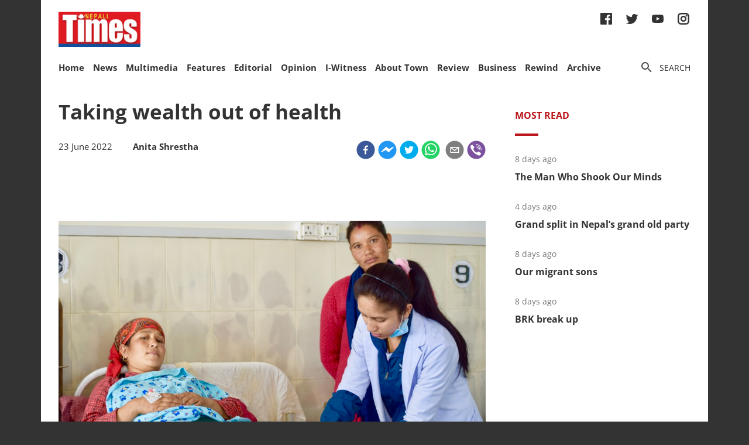

--- FILE ---
content_type: text/html; charset=utf-8
request_url: https://nepalitimes.com/banner/taking-wealth-out-of-health
body_size: 29657
content:
<!DOCTYPE html><html><head><meta charSet="utf-8"/><meta name="viewport" content="initial-scale=1.0, width=device-width"/><title>Taking wealth out of health | Nepali Times</title><meta name="description" content=""/><meta property="og:title" content="Taking wealth out of health"/><meta property="og:type" content="article"/><meta property="og:url" content="https://nepalitimes.com/here-now/taking-wealth-out-of-health"/><meta property="og:description" content=""/><meta property="article:published_time" content="2022-06-23 08:16:36"/><meta property="og:locale" content="en"/><meta property="article:section" content="Here &amp; Now"/><meta name="author" content="Nepali Times"/><meta itemProp="name" content="Taking wealth out of health"/><meta name="twitter:widgets:theme" content="light"/><meta name="twitter:widgets:link-color" content="#98b96a"/><meta name="twitter:widgets:border-color" content="#98b96a"/><meta name="twitter:card" content="summary_large_image"/><meta name="twitter:site" content="@sourcefabric"/><meta name="twitter:creator" content="@sourcefabric"/><meta name="twitter:title" content="Taking wealth out of health"/><meta name="twitter:description" content=""/><meta property="og:image" content="https://publisher-publish.s3.eu-central-1.amazonaws.com/pb-nepalitimes/swp/asv65r/media/20221114121112_637222e29c7e80680e0c031ejpeg.jpg"/><meta property="og:image:height" content="724"/><meta property="og:image:width" content="1086"/><meta name="twitter:image" content="https://publisher-publish.s3.eu-central-1.amazonaws.com/pb-nepalitimes/swp/asv65r/media/20221114121112_637222e29c7e80680e0c031ejpeg.jpg"/><meta name="next-head-count" content="25"/><meta charSet="utf-8"/><meta http-equiv="Content-Type" content="text/html; charset=UTF-8"/><meta http-equiv="X-UA-Compatible" content="IE=edge,chrome=1"/><link rel="manifest" href="/manifest.json"/><meta name="mobile-web-app-capable" content="yes"/><meta name="apple-mobile-web-app-capable" content="yes"/><meta name="application-name" content="Nepali Times"/><meta name="apple-mobile-web-app-title" content="Nepali Times"/><meta name="google-site-verification" content="q7OhauCeH5kNFBR_QS-uh-LkrIJqyyAnAORu9opsz7I"/><meta name="msapplication-starturl" content="/"/><meta name="theme-color" content="#000000"/><link rel="icon" href="/favicon.ico"/><link rel="apple-touch-icon" sizes="180x180" href="/apple-icon-180x180.png"/><meta name="robots" content="index,follow"/><script src="https://cdn.onesignal.com/sdks/OneSignalSDK.js" async=""></script><script>window.OneSignal = window.OneSignal || []; OneSignal.push(function() { OneSignal.init({ appId: "b8c99dc7-d940-4489-b443-6e67be7bdf5c", safari_web_id: "web.onesignal.auto.1f7edc6b-077e-4a04-b244-6d0a0c671761",
     allowLocalhostAsSecureOrigin: true,
      notifyButton: {
        enable: true,
      }, }); });</script><script src="https://securepubads.g.doubleclick.net/tag/js/gpt.js" async=""></script><script>window.googletag = window.googletag || {}; window.googletag.cmd = window.googletag.cmd || [];</script><script id="google-analytics" strategy="afterInteractive">
                      (function(w,d,s,l,i){w[l]=w[l]||[];w[l].push({'gtm.start':
                      new Date().getTime(),event:'gtm.js'});var f=d.getElementsByTagName(s)[0],
                      j=d.createElement(s),dl=l!='dataLayer'?'&l='+l:'';j.async=true;j.src=
                      'https://www.googletagmanager.com/gtm.js?id='+i+dl;f.parentNode.insertBefore(j,f);
                      })(window,document,'script','dataLayer','GTM-PZXFTRW');
                    </script><script id="google-analytics" strategy="afterInteractive">
                      window.addEventListener('beforeinstallprompt', function() {dataLayer.push({event: 'pwaInstalled',});
                      window.addEventListener('nepalitimesAndroidAInstalled', function() {dataLayer.push({event: 'nepalitimesAndroidAInstalled',});
                    </script><link rel="amphtml" href="/banner/taking-wealth-out-of-health?amp=1"/><link rel="preload" href="/_next/static/css/7b35c9412c8fd880.css" as="style"/><link rel="stylesheet" href="/_next/static/css/7b35c9412c8fd880.css" data-n-g=""/><link rel="preload" href="/_next/static/css/34530086db7724ba.css" as="style"/><link rel="stylesheet" href="/_next/static/css/34530086db7724ba.css" data-n-p=""/><noscript data-n-css=""></noscript><script defer="" nomodule="" src="/_next/static/chunks/polyfills-c67a75d1b6f99dc8.js"></script><script src="/_next/static/chunks/webpack-7d8ca486d315fa14.js" defer=""></script><script src="/_next/static/chunks/framework-5f4595e5518b5600.js" defer=""></script><script src="/_next/static/chunks/main-5c3618da0f296ad0.js" defer=""></script><script src="/_next/static/chunks/pages/_app-745b17d12e9a27df.js" defer=""></script><script src="/_next/static/chunks/05d954cf-53d6f5e5ab913232.js" defer=""></script><script src="/_next/static/chunks/53-bde5ed6d2fae8200.js" defer=""></script><script src="/_next/static/chunks/282-98db8b41ed0dc704.js" defer=""></script><script src="/_next/static/chunks/669-4fcdc9d706c1aa2a.js" defer=""></script><script src="/_next/static/chunks/986-c809480f32506c6d.js" defer=""></script><script src="/_next/static/chunks/239-6fdf0d9b7534b3e0.js" defer=""></script><script src="/_next/static/chunks/751-50beec46ce15c788.js" defer=""></script><script src="/_next/static/chunks/267-ea9bdc587b2bccdf.js" defer=""></script><script src="/_next/static/chunks/576-746f0533f713aa4c.js" defer=""></script><script src="/_next/static/chunks/626-99427b03271a8fea.js" defer=""></script><script src="/_next/static/chunks/pages/%5B...slug%5D-91eb236aa9b20b8b.js" defer=""></script><script src="/_next/static/UtoQxfmedoVyJIw5wV4T7/_buildManifest.js" defer=""></script><script src="/_next/static/UtoQxfmedoVyJIw5wV4T7/_ssgManifest.js" defer=""></script><style data-styled="" data-styled-version="5.3.11"></style><style id="jss-server-side"></style></head><body><div id="fb-root"></div><div id="__next" data-reactroot=""><div class="container"><div class="Toastify"></div><div><header class="head"><div class="head__top"></div><div class="head__middle"><span><a class="head__logo"><img src="/img/logo.png" width="164" alt=""/></a></span><div class="head__social"><ul class="links links--icon"><li><a href="https://www.facebook.com/nepalitimes" target="_BLANK"><img src="/img/social-fb.svg" alt=""/></a></li><li><a href="https://twitter.com/NepaliTimes" target="_BLANK"><img src="/img/social-tw.svg" alt=""/></a></li><li><a href="https://www.youtube.com/c/NepaliTimesVideo" target="_BLANK"><img src="/img/social-yt.svg" alt=""/></a></li><li><a href="https://www.instagram.com/nepalitimes/" target="_BLANK"><img src="/img/social-ig.svg" alt=""/></a></li></ul></div></div><div class="head__bottom"><div class="onScrollNavbar"><div class="navContainerWrap"><div class="navContainer"><div class="navContent"><nav class="nav"><a class="onScrollNavbar__logo" href="/"><img src="/img/logo-small.svg" width="40" alt=""/></a><ul><li><a class="" href="/">Home</a></li><li><a class="" href="/news">News</a></li><li><a class="" href="/multimedia">Multimedia</a></li><li><a class="" href="/here-now">Features</a></li><li><a class="" href="/editorial">Editorial</a></li><li><a class="" href="/opinion">Opinion</a></li><li><a class="" href="/iwitness">I-Witness</a></li><li><a class="" href="/about-town">About Town</a></li><li><a class="" href="/review">Review</a></li><li><a class="" href="/business">Business</a></li><li><a class="" href="/Rewind">Rewind</a></li><li><a class="" href="https://archive.nepalitimes.com/issue_archive/list/2018">Archive</a></li></ul></nav></div></div></div></div><div class="navContainerWrap"><div class="navContainer"><div class="navContent"><nav class="nav"><span class="nav__ham"></span><ul data-cy="navigation" class="nav__head  "><li><a class="" href="/">Home</a></li><li><a class="" href="/news">News</a></li><li><a class="" href="/multimedia">Multimedia</a></li><li><a class="" href="/here-now">Features</a></li><li><a class="" href="/editorial">Editorial</a></li><li><a class="" href="/opinion">Opinion</a></li><li><a class="" href="/iwitness">I-Witness</a></li><li><a class="" href="/about-town">About Town</a></li><li><a class="" href="/review">Review</a></li><li><a class="" href="/business">Business</a></li><li><a class="" href="/Rewind">Rewind</a></li><li><a class="" href="https://archive.nepalitimes.com/issue_archive/list/2018">Archive</a></li></ul></nav></div></div></div><nav><ul class="links links--icon"><li><a style="cursor:pointer"><img src="/img/icon-search.svg" alt=""/><span>Search</span></a></li></ul></nav></div></header></div><main class="main"><div style="opacity:0"><div class="ad marginBottom20 ad--center"><div id="div-gpt-ad-1624360268531-0"></div></div><div class="mainCols article"><div class="main--left"><div style="position:fixed;top:0;left:0;right:0;height:4px;z-index:999"><div style="height:4px;background:#f45555;width:0%"></div></div><article class="article__full"><h1 class="article__headline">Taking wealth out of health</h1><p class="article__lead"></p><div class="article__info"><div class="article__meta"><time class="article__time" dateTime="2022-06-23 08:16:36">23 June 2022</time><div style="display:inline;margin-left:1em"><span class="article__author"><span>Anita Shrestha</span></span></div></div><div class="article__social"><div class="article__social__item"><button aria-label="facebook" class="react-share__ShareButton article__social__item__share-btn" style="background-color:transparent;border:none;padding:0;font:inherit;color:inherit;cursor:pointer"><svg viewBox="0 0 64 64" width="32" height="32"><circle cx="32" cy="32" r="31" fill="#3b5998"></circle><path d="M34.1,47V33.3h4.6l0.7-5.3h-5.3v-3.4c0-1.5,0.4-2.6,2.6-2.6l2.8,0v-4.8c-0.5-0.1-2.2-0.2-4.1-0.2 c-4.1,0-6.9,2.5-6.9,7V28H24v5.3h4.6V47H34.1z" fill="white"></path></svg></button><div><span class="react-share__ShareCount article__social__item__share-count" url="https://nepalitimes.com/here-now/taking-wealth-out-of-health">0</span></div></div><div class="article__social__item"><button aria-label="facebookmessenger" class="react-share__ShareButton article__social__item__share-btn" style="background-color:transparent;border:none;padding:0;font:inherit;color:inherit;cursor:pointer"><svg viewBox="0 0 64 64" width="32" height="32"><circle cx="32" cy="32" r="31" fill="#2196F3"></circle><path d="M 53.066406 21.871094 C 52.667969 21.339844 51.941406 21.179688 51.359375 21.496094 L 37.492188 29.058594 L 28.867188 21.660156 C 28.339844 21.207031 27.550781 21.238281 27.054688 21.730469 L 11.058594 37.726562 C 10.539062 38.25 10.542969 39.09375 11.0625 39.613281 C 11.480469 40.027344 12.121094 40.121094 12.640625 39.839844 L 26.503906 32.28125 L 35.136719 39.679688 C 35.667969 40.132812 36.457031 40.101562 36.949219 39.609375 L 52.949219 23.613281 C 53.414062 23.140625 53.464844 22.398438 53.066406 21.871094 Z M 53.066406 21.871094" fill="white"></path></svg></button></div><div class="article__social__item"><button aria-label="twitter" class="react-share__ShareButton article__social__item__share-btn" style="background-color:transparent;border:none;padding:0;font:inherit;color:inherit;cursor:pointer"><svg viewBox="0 0 64 64" width="32" height="32"><circle cx="32" cy="32" r="31" fill="#00aced"></circle><path d="M48,22.1c-1.2,0.5-2.4,0.9-3.8,1c1.4-0.8,2.4-2.1,2.9-3.6c-1.3,0.8-2.7,1.3-4.2,1.6 C41.7,19.8,40,19,38.2,19c-3.6,0-6.6,2.9-6.6,6.6c0,0.5,0.1,1,0.2,1.5c-5.5-0.3-10.3-2.9-13.5-6.9c-0.6,1-0.9,2.1-0.9,3.3 c0,2.3,1.2,4.3,2.9,5.5c-1.1,0-2.1-0.3-3-0.8c0,0,0,0.1,0,0.1c0,3.2,2.3,5.8,5.3,6.4c-0.6,0.1-1.1,0.2-1.7,0.2c-0.4,0-0.8,0-1.2-0.1 c0.8,2.6,3.3,4.5,6.1,4.6c-2.2,1.8-5.1,2.8-8.2,2.8c-0.5,0-1.1,0-1.6-0.1c2.9,1.9,6.4,2.9,10.1,2.9c12.1,0,18.7-10,18.7-18.7 c0-0.3,0-0.6,0-0.8C46,24.5,47.1,23.4,48,22.1z" fill="white"></path></svg></button></div><div class="article__social__item"><button aria-label="whatsapp" class="react-share__ShareButton article__social__item__share-btn" style="background-color:transparent;border:none;padding:0;font:inherit;color:inherit;cursor:pointer"><svg viewBox="0 0 64 64" width="32" height="32"><circle cx="32" cy="32" r="31" fill="#25D366"></circle><path d="m42.32286,33.93287c-0.5178,-0.2589 -3.04726,-1.49644 -3.52105,-1.66732c-0.4712,-0.17346 -0.81554,-0.2589 -1.15987,0.2589c-0.34175,0.51004 -1.33075,1.66474 -1.63108,2.00648c-0.30032,0.33658 -0.60064,0.36247 -1.11327,0.12945c-0.5178,-0.2589 -2.17994,-0.80259 -4.14759,-2.56312c-1.53269,-1.37217 -2.56312,-3.05503 -2.86603,-3.57283c-0.30033,-0.5178 -0.03366,-0.80259 0.22524,-1.06149c0.23301,-0.23301 0.5178,-0.59547 0.7767,-0.90616c0.25372,-0.31068 0.33657,-0.5178 0.51262,-0.85437c0.17088,-0.36246 0.08544,-0.64725 -0.04402,-0.90615c-0.12945,-0.2589 -1.15987,-2.79613 -1.58964,-3.80584c-0.41424,-1.00971 -0.84142,-0.88027 -1.15987,-0.88027c-0.29773,-0.02588 -0.64208,-0.02588 -0.98382,-0.02588c-0.34693,0 -0.90616,0.12945 -1.37736,0.62136c-0.4712,0.5178 -1.80194,1.76053 -1.80194,4.27186c0,2.51134 1.84596,4.945 2.10227,5.30747c0.2589,0.33657 3.63497,5.51458 8.80262,7.74113c1.23237,0.5178 2.1903,0.82848 2.94111,1.08738c1.23237,0.38836 2.35599,0.33657 3.24402,0.20712c0.99159,-0.15534 3.04985,-1.24272 3.47963,-2.45956c0.44013,-1.21683 0.44013,-2.22654 0.31068,-2.45955c-0.12945,-0.23301 -0.46601,-0.36247 -0.98382,-0.59548m-9.40068,12.84407l-0.02589,0c-3.05503,0 -6.08417,-0.82849 -8.72495,-2.38189l-0.62136,-0.37023l-6.47252,1.68286l1.73463,-6.29129l-0.41424,-0.64725c-1.70875,-2.71846 -2.6149,-5.85116 -2.6149,-9.07706c0,-9.39809 7.68934,-17.06155 17.15993,-17.06155c4.58253,0 8.88029,1.78642 12.11655,5.02268c3.23625,3.21036 5.02267,7.50812 5.02267,12.06476c-0.0078,9.3981 -7.69712,17.06155 -17.14699,17.06155m14.58906,-31.58846c-3.93529,-3.80584 -9.1133,-5.95471 -14.62789,-5.95471c-11.36055,0 -20.60848,9.2065 -20.61625,20.52564c0,3.61684 0.94757,7.14565 2.75211,10.26282l-2.92557,10.63564l10.93337,-2.85309c3.0136,1.63108 6.4052,2.4958 9.85634,2.49839l0.01037,0c11.36574,0 20.61884,-9.2091 20.62403,-20.53082c0,-5.48093 -2.14111,-10.64081 -6.03239,-14.51915" fill="white"></path></svg></button><div class="article__social__item__share-count"> </div></div><div class="article__social__item"><button aria-label="email" class="react-share__ShareButton article__social__item__share-btn" style="background-color:transparent;border:none;padding:0;font:inherit;color:inherit;cursor:pointer"><svg viewBox="0 0 64 64" width="32" height="32"><circle cx="32" cy="32" r="31" fill="#7f7f7f"></circle><path d="M17,22v20h30V22H17z M41.1,25L32,32.1L22.9,25H41.1z M20,39V26.6l12,9.3l12-9.3V39H20z" fill="white"></path></svg></button></div><div class="article__social__item"><button aria-label="viber" class="react-share__ShareButton article__social__item__share-btn" style="background-color:transparent;border:none;padding:0;font:inherit;color:inherit;cursor:pointer"><svg viewBox="0 0 64 64" width="32" height="32"><circle cx="32" cy="32" r="31" fill="#7C529E"></circle><path d="m31.0,12.3c9.0,0.2 16.4,6.2 18.0,15.2c0.2,1.5 0.3,3.0 0.4,4.6a1.0,1.0 0 0 1 -0.8,1.2l-0.1,0a1.1,1.1 0 0 1 -1.0,-1.2l0,0c-0.0,-1.2 -0.1,-2.5 -0.3,-3.8a16.1,16.1 0 0 0 -13.0,-13.5c-1.0,-0.1 -2.0,-0.2 -3.0,-0.3c-0.6,-0.0 -1.4,-0.1 -1.6,-0.8a1.1,1.1 0 0 1 0.9,-1.2l0.6,0l0.0,-0.0zm10.6,39.2a19.9,19.9 0 0 1 -2.1,-0.6c-6.9,-2.9 -13.2,-6.6 -18.3,-12.2a47.5,47.5 0 0 1 -7.0,-10.7c-0.8,-1.8 -1.6,-3.7 -2.4,-5.6c-0.6,-1.7 0.3,-3.4 1.4,-4.7a11.3,11.3 0 0 1 3.7,-2.8a2.4,2.4 0 0 1 3.0,0.7a39.0,39.0 0 0 1 4.7,6.5a3.1,3.1 0 0 1 -0.8,4.2c-0.3,0.2 -0.6,0.5 -1.0,0.8a3.3,3.3 0 0 0 -0.7,0.7a2.1,2.1 0 0 0 -0.1,1.9c1.7,4.9 4.7,8.7 9.7,10.8a5.0,5.0 0 0 0 2.5,0.6c1.5,-0.1 2.0,-1.8 3.1,-2.7a2.9,2.9 0 0 1 3.5,-0.1c1.1,0.7 2.2,1.4 3.3,2.2a37.8,37.8 0 0 1 3.1,2.4a2.4,2.4 0 0 1 0.7,3.0a10.4,10.4 0 0 1 -4.4,4.8a10.8,10.8 0 0 1 -1.9,0.6c-0.7,-0.2 0.6,-0.2 0,0l0.0,0l0,-0.0zm3.1,-21.4a4.2,4.2 0 0 1 -0.0,0.6a1.0,1.0 0 0 1 -1.9,0.1a2.7,2.7 0 0 1 -0.1,-0.8a10.9,10.9 0 0 0 -1.4,-5.5a10.2,10.2 0 0 0 -4.2,-4.0a12.3,12.3 0 0 0 -3.4,-1.0c-0.5,-0.0 -1.0,-0.1 -1.5,-0.2a0.9,0.9 0 0 1 -0.9,-1.0l0,-0.1a0.9,0.9 0 0 1 0.9,-0.9l0.1,0a14.1,14.1 0 0 1 5.9,1.5a11.9,11.9 0 0 1 6.5,9.3c0,0.1 0.0,0.3 0.0,0.5c0,0.4 0.0,0.9 0.0,1.5l0,0l0.0,0.0zm-5.6,-0.2a1.1,1.1 0 0 1 -1.2,-0.9l0,-0.1a11.3,11.3 0 0 0 -0.2,-1.4a4.0,4.0 0 0 0 -1.5,-2.3a3.9,3.9 0 0 0 -1.2,-0.5c-0.5,-0.1 -1.1,-0.1 -1.6,-0.2a1.0,1.0 0 0 1 -0.8,-1.1l0,0l0,0a1.0,1.0 0 0 1 1.1,-0.8c3.4,0.2 6.0,2.0 6.3,6.2a2.8,2.8 0 0 1 0,0.8a0.8,0.8 0 0 1 -0.8,0.7l0,0l0.0,-0.0z" fill="white"></path></svg></button></div></div></div><div class="ad marginTop20 marginBottom20 ad--center"><div id="div-gpt-ad-1688114862976-0"></div></div><div class="adsGroup adsGroup--spaceBetween"><div class="ad marginBottom20"><div id="div-gpt-ad-1624361432555-0"></div></div><div class="ad marginBottom20"><div id="div-gpt-ad-1624362147933-0"></div></div><div class="ad marginBottom20"><div id="div-gpt-ad-1624362341555-0"></div></div><div class="ad marginBottom20"><div id="div-gpt-ad-1624362521295-0"></div></div></div><div class="article__text" data-cy="articleBody"><p></p><figure><img src="https://superdesk-pro-c.s3.amazonaws.com/sd-nepalitimes/20221114121112/637222e29c7e80680e0c031ejpeg.jpg" alt="" width="1086" height="724"><figcaption>Charikot Hospital. Photo: NYAYA HEALTH NEPAL</figcaption></figure><p></p><p>Nepal’s medical industrial complex has modernised healthcare in the country, but it has also pushed treatment out of reach of most citizens.</p><p>Collusion between politicians and medical magnates has made it so expensive to become a doctor that it has set off a chain reaction to make hospital treatment unaffordable.</p><p>Meanwhile, government hospitals are <a href="https://www.nepalitimes.com/here-now/at-the-covid-19-frontlines-in-rural-nepal/">under-funded, under-staffed and under-motivated</a>. Most medical personnel in district hospitals and health posts moonlight in private clinics, and patient treatment is substandard.</p><p>Desperate families have to sell property, jewelry and other assets <a href="https://www.nepalitimes.com/banner/in-a-healthy-state/">to afford private treatment</a>, pushing even some middle-class families below the poverty line.</p><p><strong>Read more: <a href="https://www.nepalitimes.com/banner/in-a-healthy-state/">In a healthy state</a>, Nepali Times</strong></p><p>But there are notable examples of government hospitals that are running well because of various models of partnership with non-profits, foundations and charities. They prove that affordable high quality healthcare is possible, and those hospitals need not be so expensive to run.</p><p>There is <a href="https://archive.nepalitimes.com/news.php?id=18362#.YrQjS-xByrc">Dhulikhel Hospital</a> which has a tiny registration fee, treatment is low cost, an insurance scheme pays for most treatment, and patients are charged according to their capacity to pay. Despite being a government hospital, Dhulikhel has upheld a consistently high standard of care and treatment.</p><p>United Mission to Nepal has run a hospital in Tansen for over 60 years, a community hospital in Okhaldhunga, and was till recently managing Patan Hospital, providing high quality care at low cost to patients.</p><p>Other public-private partnership institutions that could be models to be replicated across Nepal include:</p><p></p><figure><!--EMBED START Image {id: "embedded0"}--><img src="https://superdesk-pro-c.s3.amazonaws.com/sd-nepalitimes/20221114121112/637222e59c7e80680e0c031fjpeg.jpg" alt="" width="1500" height="1000"><!--EMBED END Image {id: "embedded0"}--><figcaption> </figcaption></figure><p></p><h3>Bayalpata Hospital</h3><p>After <a href="https://www.nepalitimes.com/opinion/is-free-health-care-possible-in-nepal/">Bayalpata Hospital</a> was established in Achham 20 years ago, for many years it did not have a single doctor. Treatment was so poor that even emergency cases had to be taken on a grueling 12 hour drive down to Dhangadi.</p><p>In those days HIV tagged along with the migrant workers returning from India, and there was a full-blown AIDS and TB epidemic in Achham and other district in Far Western Nepal. The mortality rate, already very high among women and children, soared.</p><p>In 2009, Nepali and American medical students inspired by the community health model of <a href="https://www.nepalitimes.com/latest/paul-farmer-on-my-mind/">Paul Farmer</a> set up Nyaya Health Nepal (formerly Possible) taking over&nbsp; Bayalpata under a public-private partnership with the government.</p><p>Since then, Bayalpata Hospital has upgraded its facilities (left) and <a href="https://www.nepalitimes.com/banner/state-of-the-art-rural-hospital/">treated nearly 1.5 million patients for free</a>, some of them for complicated caesarian and orthopedic surgeries.</p><p><strong>Read also: <a href="https://www.nepalitimes.com/opinion/is-free-health-care-possible-in-nepal/">Is free health care possible in Nepal?</a> S P Kalaunee</strong></p><p>Up to 100,000 patients from Achham and surrounding districts come to Bayalpata because they get free treatment there, and many families have saved themselves from sinking into poverty.</p><p>Bayalpata also runs a network of community health centres with an Electronic Health Record (EHR) system that digitally keeps track of all patients in the catchment area. The presence of just this one hospital has improved the health parameters of surrounding districts, bringing down the maternal and child mortality rates. Achham once had the highest maternal mortality rate in Nepal, today institutional deliveries make up 90% of total deliveries, and very few women die at childbirth.</p><p>“We have a simple objective: to show that providing free and high quality treatment to the most underserved area of the country is possible at a very low cost,” explains Srijana Devkota of Nyaya Health Nepal.</p><p>Once <a href="https://archive.nepalitimes.com/article/nation/Nation-Crowdfund-globally-act-locally,490">fully funded by international foundations</a> to run hospitals in Bayalpata and Charikot, NHN now provides free medical treatment in Achham for just Rs200 million a year, of which half now comes from the Sudurpaschim Province and local municipality.</p><p><em>+977 - 4100517</em></p><p><a href="https://www.nyayahealthnepal.org/"><em>https://www.nyayahealthnepal.org/</em></a></p><p></p><figure><!--EMBED START Image {id: "embedded1"}--><img src="https://superdesk-pro-c.s3.amazonaws.com/sd-nepalitimes/20221114121112/637222e89c7e80680e0c0320jpeg.jpg" alt="" width="750" height="401"><!--EMBED END Image {id: "embedded1"}--><figcaption> </figcaption></figure><p></p><h3>Spinal Injury Rehabilitation Centre</h3><p>The <a href="https://www.facebook.com/SpinalNepal/">Spinal Injury Rehabilitation Centre</a> (SIRC) in Banepa is a public-private partnership&nbsp; providing treatment and rehabilitation to people with spinal injuries. It was started by journalist and civil rights activist Kanak Mani Dixit after his miraculous survival and recovery in a trekking accident in 2000 along the Annapurna Circuit that damaged his spinal cord.</p><p>SIRC now <a href="https://www.nepalitimes.com/here-now/injured-use-internet-to-reach-physiotherapists/">helps rehabilitate up to 100 spinally injured patients</a> a year, and the numbers are going up every year due to injuries sustained in highway accidents and falls from trees and cliffs. The facility was located in Banepa because of its proximity to highways and nearby trauma centres. The hospital has also been providing community treatment and tele-rehabilitation services for follow-ups.</p><p><strong>Read also: <a href="https://www.nepalitimes.com/editorial/poor-health-makes-nepalis-poorer/">POOR HEALTH MAKES NEPALIS POORER</a>, Editorial</strong></p><p>The hospital has medical officers, urologists, physiotherapists, occupational therapists, nursing care, prosthetics, orthotics, psychologists and consultants. Those who cannot afford to pay are still treated for free, others are charged the same rate as Bir Hospital.</p><p>“Because patients often have to stay for more than five months, it may be difficult for them to afford the cost, so we charge them according to their capacity to pay,” says SIRC’s Raju Dhakal.</p><p>SIRC’s annual running cost is Rs50 million, of which most comes from grants by non-profits and other fund-raising activities. The government also chips in with a budget for the physical construction and equipment as well as occasional allocations to cover budget shortfalls.</p><p><em><a href="/cdn-cgi/l/email-protection" class="__cf_email__" data-cfemail="3f565159504c564d5c7f4853565154115c505211514f">[email&#160;protected]</a>,&nbsp;<a href="/cdn-cgi/l/email-protection" class="__cf_email__" data-cfemail="c0b3b0a9aea1acaea5b0a1ac80a7ada1a9aceea3afad">[email&#160;protected]</a></em></p><p><a href="https://www.sirc.org.np/"><em>https://www.sirc.org.np/</em></a></p><h3>Charikot Primary Health Centre</h3><p>The 2015 earthquake damaged <a href="https://www.nepalitimes.com/latest/unique-hospital-handover-in-dolakha/">Charikot Primary Health Centre</a> along with 98% of the medical facilities in Dolakha district. But the disaster was a blessing in disguise for the Charikot centre. It was rebuilt and upgraded to a full-scale 50-bed hospital and managed first by Médecins Sans Frontières and then by the non-profit Nyaya Health Nepal (NHN). Residents of Dolakha did not have to make expensive journeys to Kathmandu because medical treatment was available for free at Charikot.</p><p><strong>Read also: <a href="https://www.nepalitimes.com/opinion/dangers-of-privatising-health-insurance-in-nepal/">Dangers of privatising health insurance in Nepal</a>, Gaj B Gurung and Sushil Koirala</strong></p><p>In 2020, NHN handed over management of the hospital to Bagmati Province and Bhimeshwor Municipality which now run the facility with low cost treatment for up to 300 patients a day. The Charikot experiment has been hailed as a model for successful transfer by a private non-profit to the local government, and it has been running well despite the presence of two private hospitals in Charikot.</p><p>“It has been a seamless handover from Nyaya Health to the government, and the level of care and treatment is the same,” says chief physician Binod Dangal. “We perform caesarean sections, orthopedics, telemedicine, free check-ups for the elderly, children and pregnant women, mental health counselling, and chronic illness monitoring.”</p><p><em>+977 49 421125</em></p><p></p><figure><!--EMBED START Image {id: "embedded2"}--><img src="https://superdesk-pro-c.s3.amazonaws.com/sd-nepalitimes/20221114121112/637222ea9c7e80680e0c0321jpeg.jpg" alt="" width="1080" height="608"><!--EMBED END Image {id: "embedded2"}--><figcaption> </figcaption></figure><p></p><h3>Sagarmatha Chaudhary Eye Hospital</h3><p>For the past 30 years, the <a href="http://archive.nepalitimes.com/news.php?id=10071#.YrQlROxByrc">Sagarmatha Chaudhary Eye Hospital</a> in Lahan of Siraha district has been providing the cheapest cataract surgery in the world for just Rs1,200 per operation.</p><p>Thirty years ago when the hospital started, it had only 12 beds.&nbsp;It now treats 470,000 people every year with patients coming in from as far away as southern India and Bangladesh, and they pay the same amount as Nepalis.&nbsp;Just in the last three years, the eye hospital has treated 321,000 foreign nationals.</p><p>“It is possible to provide the services at an affordable cost because we are a non-profit, and have an economy of scale,” explains Abhishek&nbsp;Roshan of Sagarmatha Chaudhary Eye Hospital.</p><p><strong>Read also: <a href="https://archive.nepalitimes.com/article/editorial/health-tip-editorial,4032">Health tip</a>, Editorial</strong></p><p>The hospital has <a href="http://archive.nepalitimes.com/news.php?id=10071#.YrQlROxByrc">also set up 15 eye care centres throughout the district, and takes treatment directly to the people</a> so they do not have to make the journey to Lahan. It has a separate department for paediatric services, care for newborn babies with vision problems. In 2021 alone, it performed 1,170 eye surgeries on children.</p><p>Apart from providing treatment of retina, cornea, glaucoma, oculoplasty, the hospital also serves as an international research centre, collaborating with institutions like The London School of Hygiene and Tropical Medicine.</p><p>The hospital subsidises its eye treatment for patients with revenue from its agribusiness ventures. A part of the hospital’s land is dedicated to fish farming, and an orchard for litchi and mangoes, as well as a bamboo grove.</p><p>“Income from those ventures help us keep the cost of treatment down,” says Roshan. The hospital is also supported by Christian Blind Mission (CBM), the European Commission and Arvis.</p><p><em>+977-33- 560080</em></p><p><em>https://www.erec-p.org/sagarmatha</em></p><p><strong>Read more: <a href="https://archive.nepalitimes.com/article/nation/national-health-insurance-not-as-easy,4028">A national health insurance scheme is not as easy as it looks</a>, Sonia Awale</strong></p></p></div><div class="ad marginBottom30 ad--center"><div id="div-gpt-ad-1624362939339-0"></div></div><div class="tags"><h4 class="tags__hdl">Tags</h4><ul class="tag__items"><li class="tag__item"><a href="/tag/health">health</a></li><li class="tag__item"><a href="/tag/cost-of-healthcare">cost of healthcare</a></li><li class="tag__item"><a href="/tag/wealth-gap">wealth gap</a></li><li class="tag__item"><a href="/tag/access-to-health-facilities">access to health facilities</a></li><li class="tag__item"><a href="/tag/affordable-health-care">affordable health care</a></li></ul></div><div class="adsGroup adsGroup--spaceBetween"><div class="ad marginBottom20"><div id="div-gpt-ad-1624365045988-0"></div></div><div class="ad marginBottom20"><div id="div-gpt-ad-1624368302063-0"></div></div><div class="ad marginBottom20"><div id="div-gpt-ad-1624368505561-0"></div></div><div class="ad marginBottom20"><div id="div-gpt-ad-1624369000323-0"></div></div></div></article><div class="adsGroup"><div class="ad marginBottom20"><div id="div-gpt-ad-1624370674186-0"></div></div><div class="ad marginBottom20"><div id="div-gpt-ad-1624371848224-0"></div></div></div><span></span></div><div class="main--right"><div class="ad marginBottom20"><div id="div-gpt-ad-1623678396750-0"></div></div><div class="tabs marginBottom90"><ul class="tabs__nav"><li>Most read</li></ul><div class="tabs__content"><article class="briefList"><span class="briefList__kicker">7 days ago</span><h3 class="briefList__hdl"><a href="/review/the-man-who-shook-our-minds">The Man Who Shook Our Minds</a></h3></article><article class="briefList"><span class="briefList__kicker">3 days ago</span><h3 class="briefList__hdl"><a href="/news/grand-split-in-nepal-s-grand-old-party">Grand split in Nepal’s grand old party</a></h3></article><article class="briefList"><span class="briefList__kicker">7 days ago</span><h3 class="briefList__hdl"><a href="/here-now/our-migrant-sons">Our migrant sons</a></h3></article><article class="briefList"><span class="briefList__kicker">7 days ago</span><h3 class="briefList__hdl"><a href="/news/brk-break-up">BRK break up</a></h3></article></div></div><div class="ad marginBottom20"><div id="div-gpt-ad-1645613830928-0"></div></div><div class="ad marginBottom20"><div id="div-gpt-ad-1645614651865-0"></div></div><div class="ad marginBottom20"><div id="div-gpt-ad-1645615205397-0"></div></div></div></div></div></main><footer class="footer"><div class="footer__wrap"><a href="#" class="footer__logo"><img src="/img/logo.png" alt=""/></a><div class="footer__social"><ul class="links links--icon"><li><a href="https://www.facebook.com/nepalitimes" target="_BLANK"><img src="/img/social-fb-white.svg" alt=""/></a></li><li><a href="https://twitter.com/NepaliTimes" target="_BLANK"><img src="/img/social-tw-white.svg" alt=""/></a></li><li><a href="https://www.youtube.com/c/NepaliTimesVideo" target="_BLANK"><img src="/img/social-yt-white.svg" alt=""/></a></li><li><a href="https://www.instagram.com/nepalitimes/" target="_BLANK"><img src="/img/social-ig-white.svg" alt=""/></a></li></ul></div><p>© <!-- -->2026<!-- --> Nepali Times <br/><span>All rights reserved</span></p></div><div class="footer__nav"><div class="navContainerWrap"><div class="navContainer"><div class="navContent"><nav class="nav"><span class="nav__ham"></span><ul data-cy="navigation" class="nav__head  "><li><a class="" href="https://himalmedia.com/">Himalmedia</a></li><li><a class="" href="/about">About us</a></li><li><a class="" href="/privacy">Privacy Policy</a></li><li><a class="" href="/terms">Terms of Use</a></li><li><a class="" href="/reach">Contact</a></li></ul></nav></div></div></div></div></footer></div></div><noscript><iframe src="https://www.googletagmanager.com/ns.html?id=GTM-PZXFTRW" height="0" width="0" title="googleTagManagerNoScript" style="display:none;visibility:hidden"></iframe></noscript><script data-cfasync="false" src="/cdn-cgi/scripts/5c5dd728/cloudflare-static/email-decode.min.js"></script><script id="__NEXT_DATA__" type="application/json">{"props":{"pageProps":{"dehydratedState":{"mutations":[],"queries":[{"state":{"data":{"id":5136,"body":"\u003cp\u003e\u003c/p\u003e\u003cfigure\u003e\u003cimg src=\"https://superdesk-pro-c.s3.amazonaws.com/sd-nepalitimes/20221114121112/637222e29c7e80680e0c031ejpeg.jpg\" alt=\"\" width=\"1086\" height=\"724\"\u003e\u003cfigcaption\u003eCharikot Hospital. Photo: NYAYA HEALTH NEPAL\u003c/figcaption\u003e\u003c/figure\u003e\u003cp\u003e\u003c/p\u003e\u003cp\u003eNepal’s medical industrial complex has modernised healthcare in the country, but it has also pushed treatment out of reach of most citizens.\u003c/p\u003e\u003cp\u003eCollusion between politicians and medical magnates has made it so expensive to become a doctor that it has set off a chain reaction to make hospital treatment unaffordable.\u003c/p\u003e\u003cp\u003eMeanwhile, government hospitals are \u003ca href=\"https://www.nepalitimes.com/here-now/at-the-covid-19-frontlines-in-rural-nepal/\"\u003eunder-funded, under-staffed and under-motivated\u003c/a\u003e. Most medical personnel in district hospitals and health posts moonlight in private clinics, and patient treatment is substandard.\u003c/p\u003e\u003cp\u003eDesperate families have to sell property, jewelry and other assets \u003ca href=\"https://www.nepalitimes.com/banner/in-a-healthy-state/\"\u003eto afford private treatment\u003c/a\u003e, pushing even some middle-class families below the poverty line.\u003c/p\u003e\u003cp\u003e\u003cstrong\u003eRead more: \u003ca href=\"https://www.nepalitimes.com/banner/in-a-healthy-state/\"\u003eIn a healthy state\u003c/a\u003e, Nepali Times\u003c/strong\u003e\u003c/p\u003e\u003cp\u003eBut there are notable examples of government hospitals that are running well because of various models of partnership with non-profits, foundations and charities. They prove that affordable high quality healthcare is possible, and those hospitals need not be so expensive to run.\u003c/p\u003e\u003cp\u003eThere is \u003ca href=\"https://archive.nepalitimes.com/news.php?id=18362#.YrQjS-xByrc\"\u003eDhulikhel Hospital\u003c/a\u003e which has a tiny registration fee, treatment is low cost, an insurance scheme pays for most treatment, and patients are charged according to their capacity to pay. Despite being a government hospital, Dhulikhel has upheld a consistently high standard of care and treatment.\u003c/p\u003e\u003cp\u003eUnited Mission to Nepal has run a hospital in Tansen for over 60 years, a community hospital in Okhaldhunga, and was till recently managing Patan Hospital, providing high quality care at low cost to patients.\u003c/p\u003e\u003cp\u003eOther public-private partnership institutions that could be models to be replicated across Nepal include:\u003c/p\u003e\u003cp\u003e\u003c/p\u003e\u003cfigure\u003e\u003c!--EMBED START Image {id: \"embedded0\"}--\u003e\u003cimg src=\"https://superdesk-pro-c.s3.amazonaws.com/sd-nepalitimes/20221114121112/637222e59c7e80680e0c031fjpeg.jpg\" alt=\"\" width=\"1500\" height=\"1000\"\u003e\u003c!--EMBED END Image {id: \"embedded0\"}--\u003e\u003cfigcaption\u003e \u003c/figcaption\u003e\u003c/figure\u003e\u003cp\u003e\u003c/p\u003e\u003ch3\u003eBayalpata Hospital\u003c/h3\u003e\u003cp\u003eAfter \u003ca href=\"https://www.nepalitimes.com/opinion/is-free-health-care-possible-in-nepal/\"\u003eBayalpata Hospital\u003c/a\u003e was established in Achham 20 years ago, for many years it did not have a single doctor. Treatment was so poor that even emergency cases had to be taken on a grueling 12 hour drive down to Dhangadi.\u003c/p\u003e\u003cp\u003eIn those days HIV tagged along with the migrant workers returning from India, and there was a full-blown AIDS and TB epidemic in Achham and other district in Far Western Nepal. The mortality rate, already very high among women and children, soared.\u003c/p\u003e\u003cp\u003eIn 2009, Nepali and American medical students inspired by the community health model of \u003ca href=\"https://www.nepalitimes.com/latest/paul-farmer-on-my-mind/\"\u003ePaul Farmer\u003c/a\u003e set up Nyaya Health Nepal (formerly Possible) taking over\u0026nbsp; Bayalpata under a public-private partnership with the government.\u003c/p\u003e\u003cp\u003eSince then, Bayalpata Hospital has upgraded its facilities (left) and \u003ca href=\"https://www.nepalitimes.com/banner/state-of-the-art-rural-hospital/\"\u003etreated nearly 1.5 million patients for free\u003c/a\u003e, some of them for complicated caesarian and orthopedic surgeries.\u003c/p\u003e\u003cp\u003e\u003cstrong\u003eRead also: \u003ca href=\"https://www.nepalitimes.com/opinion/is-free-health-care-possible-in-nepal/\"\u003eIs free health care possible in Nepal?\u003c/a\u003e S P Kalaunee\u003c/strong\u003e\u003c/p\u003e\u003cp\u003eUp to 100,000 patients from Achham and surrounding districts come to Bayalpata because they get free treatment there, and many families have saved themselves from sinking into poverty.\u003c/p\u003e\u003cp\u003eBayalpata also runs a network of community health centres with an Electronic Health Record (EHR) system that digitally keeps track of all patients in the catchment area. The presence of just this one hospital has improved the health parameters of surrounding districts, bringing down the maternal and child mortality rates. Achham once had the highest maternal mortality rate in Nepal, today institutional deliveries make up 90% of total deliveries, and very few women die at childbirth.\u003c/p\u003e\u003cp\u003e“We have a simple objective: to show that providing free and high quality treatment to the most underserved area of the country is possible at a very low cost,” explains Srijana Devkota of Nyaya Health Nepal.\u003c/p\u003e\u003cp\u003eOnce \u003ca href=\"https://archive.nepalitimes.com/article/nation/Nation-Crowdfund-globally-act-locally,490\"\u003efully funded by international foundations\u003c/a\u003e to run hospitals in Bayalpata and Charikot, NHN now provides free medical treatment in Achham for just Rs200 million a year, of which half now comes from the Sudurpaschim Province and local municipality.\u003c/p\u003e\u003cp\u003e\u003cem\u003e+977 - 4100517\u003c/em\u003e\u003c/p\u003e\u003cp\u003e\u003ca href=\"https://www.nyayahealthnepal.org/\"\u003e\u003cem\u003ehttps://www.nyayahealthnepal.org/\u003c/em\u003e\u003c/a\u003e\u003c/p\u003e\u003cp\u003e\u003c/p\u003e\u003cfigure\u003e\u003c!--EMBED START Image {id: \"embedded1\"}--\u003e\u003cimg src=\"https://superdesk-pro-c.s3.amazonaws.com/sd-nepalitimes/20221114121112/637222e89c7e80680e0c0320jpeg.jpg\" alt=\"\" width=\"750\" height=\"401\"\u003e\u003c!--EMBED END Image {id: \"embedded1\"}--\u003e\u003cfigcaption\u003e \u003c/figcaption\u003e\u003c/figure\u003e\u003cp\u003e\u003c/p\u003e\u003ch3\u003eSpinal Injury Rehabilitation Centre\u003c/h3\u003e\u003cp\u003eThe \u003ca href=\"https://www.facebook.com/SpinalNepal/\"\u003eSpinal Injury Rehabilitation Centre\u003c/a\u003e (SIRC) in Banepa is a public-private partnership\u0026nbsp; providing treatment and rehabilitation to people with spinal injuries. It was started by journalist and civil rights activist Kanak Mani Dixit after his miraculous survival and recovery in a trekking accident in 2000 along the Annapurna Circuit that damaged his spinal cord.\u003c/p\u003e\u003cp\u003eSIRC now \u003ca href=\"https://www.nepalitimes.com/here-now/injured-use-internet-to-reach-physiotherapists/\"\u003ehelps rehabilitate up to 100 spinally injured patients\u003c/a\u003e a year, and the numbers are going up every year due to injuries sustained in highway accidents and falls from trees and cliffs. The facility was located in Banepa because of its proximity to highways and nearby trauma centres. The hospital has also been providing community treatment and tele-rehabilitation services for follow-ups.\u003c/p\u003e\u003cp\u003e\u003cstrong\u003eRead also: \u003ca href=\"https://www.nepalitimes.com/editorial/poor-health-makes-nepalis-poorer/\"\u003ePOOR HEALTH MAKES NEPALIS POORER\u003c/a\u003e, Editorial\u003c/strong\u003e\u003c/p\u003e\u003cp\u003eThe hospital has medical officers, urologists, physiotherapists, occupational therapists, nursing care, prosthetics, orthotics, psychologists and consultants. Those who cannot afford to pay are still treated for free, others are charged the same rate as Bir Hospital.\u003c/p\u003e\u003cp\u003e“Because patients often have to stay for more than five months, it may be difficult for them to afford the cost, so we charge them according to their capacity to pay,” says SIRC’s Raju Dhakal.\u003c/p\u003e\u003cp\u003eSIRC’s annual running cost is Rs50 million, of which most comes from grants by non-profits and other fund-raising activities. The government also chips in with a budget for the physical construction and equipment as well as occasional allocations to cover budget shortfalls.\u003c/p\u003e\u003cp\u003e\u003cem\u003einfosirc@wlink.com.np,\u0026nbsp;spinalnepal@gmail.com\u003c/em\u003e\u003c/p\u003e\u003cp\u003e\u003ca href=\"https://www.sirc.org.np/\"\u003e\u003cem\u003ehttps://www.sirc.org.np/\u003c/em\u003e\u003c/a\u003e\u003c/p\u003e\u003ch3\u003eCharikot Primary Health Centre\u003c/h3\u003e\u003cp\u003eThe 2015 earthquake damaged \u003ca href=\"https://www.nepalitimes.com/latest/unique-hospital-handover-in-dolakha/\"\u003eCharikot Primary Health Centre\u003c/a\u003e along with 98% of the medical facilities in Dolakha district. But the disaster was a blessing in disguise for the Charikot centre. It was rebuilt and upgraded to a full-scale 50-bed hospital and managed first by Médecins Sans Frontières and then by the non-profit Nyaya Health Nepal (NHN). Residents of Dolakha did not have to make expensive journeys to Kathmandu because medical treatment was available for free at Charikot.\u003c/p\u003e\u003cp\u003e\u003cstrong\u003eRead also: \u003ca href=\"https://www.nepalitimes.com/opinion/dangers-of-privatising-health-insurance-in-nepal/\"\u003eDangers of privatising health insurance in Nepal\u003c/a\u003e, Gaj B Gurung and Sushil Koirala\u003c/strong\u003e\u003c/p\u003e\u003cp\u003eIn 2020, NHN handed over management of the hospital to Bagmati Province and Bhimeshwor Municipality which now run the facility with low cost treatment for up to 300 patients a day. The Charikot experiment has been hailed as a model for successful transfer by a private non-profit to the local government, and it has been running well despite the presence of two private hospitals in Charikot.\u003c/p\u003e\u003cp\u003e“It has been a seamless handover from Nyaya Health to the government, and the level of care and treatment is the same,” says chief physician Binod Dangal. “We perform caesarean sections, orthopedics, telemedicine, free check-ups for the elderly, children and pregnant women, mental health counselling, and chronic illness monitoring.”\u003c/p\u003e\u003cp\u003e\u003cem\u003e+977 49 421125\u003c/em\u003e\u003c/p\u003e\u003cp\u003e\u003c/p\u003e\u003cfigure\u003e\u003c!--EMBED START Image {id: \"embedded2\"}--\u003e\u003cimg src=\"https://superdesk-pro-c.s3.amazonaws.com/sd-nepalitimes/20221114121112/637222ea9c7e80680e0c0321jpeg.jpg\" alt=\"\" width=\"1080\" height=\"608\"\u003e\u003c!--EMBED END Image {id: \"embedded2\"}--\u003e\u003cfigcaption\u003e \u003c/figcaption\u003e\u003c/figure\u003e\u003cp\u003e\u003c/p\u003e\u003ch3\u003eSagarmatha Chaudhary Eye Hospital\u003c/h3\u003e\u003cp\u003eFor the past 30 years, the \u003ca href=\"http://archive.nepalitimes.com/news.php?id=10071#.YrQlROxByrc\"\u003eSagarmatha Chaudhary Eye Hospital\u003c/a\u003e in Lahan of Siraha district has been providing the cheapest cataract surgery in the world for just Rs1,200 per operation.\u003c/p\u003e\u003cp\u003eThirty years ago when the hospital started, it had only 12 beds.\u0026nbsp;It now treats 470,000 people every year with patients coming in from as far away as southern India and Bangladesh, and they pay the same amount as Nepalis.\u0026nbsp;Just in the last three years, the eye hospital has treated 321,000 foreign nationals.\u003c/p\u003e\u003cp\u003e“It is possible to provide the services at an affordable cost because we are a non-profit, and have an economy of scale,” explains Abhishek\u0026nbsp;Roshan of Sagarmatha Chaudhary Eye Hospital.\u003c/p\u003e\u003cp\u003e\u003cstrong\u003eRead also: \u003ca href=\"https://archive.nepalitimes.com/article/editorial/health-tip-editorial,4032\"\u003eHealth tip\u003c/a\u003e, Editorial\u003c/strong\u003e\u003c/p\u003e\u003cp\u003eThe hospital has \u003ca href=\"http://archive.nepalitimes.com/news.php?id=10071#.YrQlROxByrc\"\u003ealso set up 15 eye care centres throughout the district, and takes treatment directly to the people\u003c/a\u003e so they do not have to make the journey to Lahan. It has a separate department for paediatric services, care for newborn babies with vision problems. In 2021 alone, it performed 1,170 eye surgeries on children.\u003c/p\u003e\u003cp\u003eApart from providing treatment of retina, cornea, glaucoma, oculoplasty, the hospital also serves as an international research centre, collaborating with institutions like The London School of Hygiene and Tropical Medicine.\u003c/p\u003e\u003cp\u003eThe hospital subsidises its eye treatment for patients with revenue from its agribusiness ventures. A part of the hospital’s land is dedicated to fish farming, and an orchard for litchi and mangoes, as well as a bamboo grove.\u003c/p\u003e\u003cp\u003e“Income from those ventures help us keep the cost of treatment down,” says Roshan. The hospital is also supported by Christian Blind Mission (CBM), the European Commission and Arvis.\u003c/p\u003e\u003cp\u003e\u003cem\u003e+977-33- 560080\u003c/em\u003e\u003c/p\u003e\u003cp\u003e\u003cem\u003ehttps://www.erec-p.org/sagarmatha\u003c/em\u003e\u003c/p\u003e\u003cp\u003e\u003cstrong\u003eRead more: \u003ca href=\"https://archive.nepalitimes.com/article/nation/national-health-insurance-not-as-easy,4028\"\u003eA national health insurance scheme is not as easy as it looks\u003c/a\u003e, Sonia Awale\u003c/strong\u003e\u003c/p\u003e","comments_count":0,"lead":null,"paywall_secured":false,"published_at":"2022-06-23T08:16:36","updated_at":"2023-04-24T05:52:18","slug":"taking-wealth-out-of-health","title":"Taking wealth out of health","locale":"en","swp_article_metadata":{"profile":"News","byline":"Anita Shrestha"},"swp_route":{"id":41,"name":"Here \u0026 Now","staticprefix":"/here-now"},"swp_article_authors":[],"swp_article_extra":[{"embed":null,"field_name":"original_article_url","value":"https://www.nepalitimes.com/banner/taking-wealth-out-of-health/"}],"swp_article_feature_media":{"description":" ","renditions":[{"name":"original","width":1086,"height":724,"image":{"asset_id":"20221114121112_637222e29c7e80680e0c031ejpeg","file_extension":"jpg","variants":["webp"]}},{"name":"674x448","width":674,"height":448,"image":{"asset_id":"20221114121112_be372b8682a9e399821c8dd27d681112b32b2e51cfa7b2face8965e1ff006e9e","file_extension":"jpg","variants":["webp"]}},{"name":"610x380","width":610,"height":380,"image":{"asset_id":"20221114121112_306cf1a6bd5fee5fa86ea8ec60a8ff1dfbaf0bea366a272021b6e48d293afed6","file_extension":"jpg","variants":["webp"]}},{"name":"500x500","width":500,"height":500,"image":{"asset_id":"20221114121112_fc07071b32b668f47700e52afcc9ffdaf24f26a1255f13dd58405f2b1cb4965f","file_extension":"jpg","variants":["webp"]}},{"name":"400x266","width":400,"height":266,"image":{"asset_id":"20221114121112_889294822bc037dc126ca0b6f59f8605a83e350b3a9aaa9d08ef244e63bb9d51","file_extension":"jpg","variants":["webp"]}},{"name":"400x240","width":400,"height":240,"image":{"asset_id":"20221114121112_d41deaca2c768b6bb9b57e03f30f3399989a75ccb5edb24bca78216d4e1b95ad","file_extension":"jpg","variants":["webp"]}},{"name":"400x203","width":400,"height":203,"image":{"asset_id":"20221114121112_99d3e2b7f94b2c0e0a1659e1717e88a0a77d76750bd98f6c51ec4a2476ec5e82","file_extension":"jpg","variants":["webp"]}},{"name":"301x200","width":301,"height":200,"image":{"asset_id":"20221114121112_52b83396b87cf0a211d44903e1ae3d0dd6d240223e969a7b9f1d1f59d799f1c5","file_extension":"jpg","variants":["webp"]}},{"name":"1084x550","width":1084,"height":550,"image":{"asset_id":"20221114121112_e10cf3a11481f6022278fc9f7670cb7399b94a86296e200f02aecb6a2d3d6a56","file_extension":"jpg","variants":["webp"]}}]},"swp_slideshows":[],"swp_article_keywords":[{"swp_keyword":{"name":"health","slug":"health"}},{"swp_keyword":{"name":"cost of healthcare","slug":"cost-of-healthcare"}},{"swp_keyword":{"name":"wealth gap","slug":"wealth-gap"}},{"swp_keyword":{"name":"access to health facilities","slug":"access-to-health-facilities"}},{"swp_keyword":{"name":"affordable health care","slug":"affordable-health-care"}}],"swp_article_related":[],"swp_article_seo_metadata":null,"related_articles":[],"ampBody":"\u003carticle\u003e\u003cfigure\u003e\u003camp-img width=\"1086\" height=\"724\" layout=\"responsive\" src=\"https://superdesk-pro-c.s3.amazonaws.com/sd-nepalitimes/20221114121112/637222e29c7e80680e0c031ejpeg.jpg\"\u003e\u003c/amp-img\u003e\u003cfigcaption\u003eCharikot Hospital. Photo: NYAYA HEALTH NEPAL\u003c/figcaption\u003e\u003c/figure\u003e\u003cp\u003eNepal’s medical industrial complex has modernised healthcare in the country, but it has also pushed treatment out of reach of most citizens.\u003c/p\u003e\u003cp\u003eCollusion between politicians and medical magnates has made it so expensive to become a doctor that it has set off a chain reaction to make hospital treatment unaffordable.\u003c/p\u003e\u003cp\u003eMeanwhile, government hospitals are \u003ca href=\"https://www.nepalitimes.com/here-now/at-the-covid-19-frontlines-in-rural-nepal/\"\u003eunder-funded, under-staffed and under-motivated\u003c/a\u003e. Most medical personnel in district hospitals and health posts moonlight in private clinics, and patient treatment is substandard.\u003c/p\u003e\u003cp\u003eDesperate families have to sell property, jewelry and other assets \u003ca href=\"https://www.nepalitimes.com/banner/in-a-healthy-state/\"\u003eto afford private treatment\u003c/a\u003e, pushing even some middle-class families below the poverty line.\u003c/p\u003e\u003cp\u003e\u003cb\u003eRead more: \u003c/b\u003e\u003ca href=\"https://www.nepalitimes.com/banner/in-a-healthy-state/\"\u003e\u003cb\u003eIn a healthy state\u003c/b\u003e\u003c/a\u003e\u003cb\u003e, Nepali Times\u003c/b\u003e\u003c/p\u003e\u003cp\u003eBut there are notable examples of government hospitals that are running well because of various models of partnership with non-profits, foundations and charities. They prove that affordable high quality healthcare is possible, and those hospitals need not be so expensive to run.\u003c/p\u003e\u003cp\u003eThere is \u003ca href=\"https://archive.nepalitimes.com/news.php?id=18362#.YrQjS-xByrc\"\u003eDhulikhel Hospital\u003c/a\u003e which has a tiny registration fee, treatment is low cost, an insurance scheme pays for most treatment, and patients are charged according to their capacity to pay. Despite being a government hospital, Dhulikhel has upheld a consistently high standard of care and treatment.\u003c/p\u003e\u003cp\u003eUnited Mission to Nepal has run a hospital in Tansen for over 60 years, a community hospital in Okhaldhunga, and was till recently managing Patan Hospital, providing high quality care at low cost to patients.\u003c/p\u003e\u003cp\u003eOther public-private partnership institutions that could be models to be replicated across Nepal include:\u003c/p\u003e\u003cfigure\u003e\u003camp-img width=\"1500\" height=\"1000\" layout=\"responsive\" src=\"https://superdesk-pro-c.s3.amazonaws.com/sd-nepalitimes/20221114121112/637222e59c7e80680e0c031fjpeg.jpg\"\u003e\u003c/amp-img\u003e\u003cfigcaption\u003e \u003c/figcaption\u003e\u003c/figure\u003e\u003ch3\u003eBayalpata Hospital\u003c/h3\u003e\u003cp\u003eAfter \u003ca href=\"https://www.nepalitimes.com/opinion/is-free-health-care-possible-in-nepal/\"\u003eBayalpata Hospital\u003c/a\u003e was established in Achham 20 years ago, for many years it did not have a single doctor. Treatment was so poor that even emergency cases had to be taken on a grueling 12 hour drive down to Dhangadi.\u003c/p\u003e\u003cp\u003eIn those days HIV tagged along with the migrant workers returning from India, and there was a full-blown AIDS and TB epidemic in Achham and other district in Far Western Nepal. The mortality rate, already very high among women and children, soared.\u003c/p\u003e\u003cp\u003eIn 2009, Nepali and American medical students inspired by the community health model of \u003ca href=\"https://www.nepalitimes.com/latest/paul-farmer-on-my-mind/\"\u003ePaul Farmer\u003c/a\u003e set up Nyaya Health Nepal (formerly Possible) taking over  Bayalpata under a public-private partnership with the government.\u003c/p\u003e\u003cp\u003eSince then, Bayalpata Hospital has upgraded its facilities (left) and \u003ca href=\"https://www.nepalitimes.com/banner/state-of-the-art-rural-hospital/\"\u003etreated nearly 1.5 million patients for free\u003c/a\u003e, some of them for complicated caesarian and orthopedic surgeries.\u003c/p\u003e\u003cp\u003e\u003cb\u003eRead also: \u003c/b\u003e\u003ca href=\"https://www.nepalitimes.com/opinion/is-free-health-care-possible-in-nepal/\"\u003e\u003cb\u003eIs free health care possible in Nepal?\u003c/b\u003e\u003c/a\u003e\u003cb\u003e S P Kalaunee\u003c/b\u003e\u003c/p\u003e\u003cp\u003eUp to 100,000 patients from Achham and surrounding districts come to Bayalpata because they get free treatment there, and many families have saved themselves from sinking into poverty.\u003c/p\u003e\u003cp\u003eBayalpata also runs a network of community health centres with an Electronic Health Record (EHR) system that digitally keeps track of all patients in the catchment area. The presence of just this one hospital has improved the health parameters of surrounding districts, bringing down the maternal and child mortality rates. Achham once had the highest maternal mortality rate in Nepal, today institutional deliveries make up 90% of total deliveries, and very few women die at childbirth.\u003c/p\u003e\u003cp\u003e“We have a simple objective: to show that providing free and high quality treatment to the most underserved area of the country is possible at a very low cost,” explains Srijana Devkota of Nyaya Health Nepal.\u003c/p\u003e\u003cp\u003eOnce \u003ca href=\"https://archive.nepalitimes.com/article/nation/Nation-Crowdfund-globally-act-locally,490\"\u003efully funded by international foundations\u003c/a\u003e to run hospitals in Bayalpata and Charikot, NHN now provides free medical treatment in Achham for just Rs200 million a year, of which half now comes from the Sudurpaschim Province and local municipality.\u003c/p\u003e\u003cp\u003e\u003ci\u003e+977 - 4100517\u003c/i\u003e\u003c/p\u003e\u003cp\u003e\u003ca href=\"https://www.nyayahealthnepal.org/\"\u003e\u003ci\u003ehttps://www.nyayahealthnepal.org/\u003c/i\u003e\u003c/a\u003e\u003c/p\u003e\u003cfigure\u003e\u003camp-img width=\"750\" height=\"401\" layout=\"responsive\" src=\"https://superdesk-pro-c.s3.amazonaws.com/sd-nepalitimes/20221114121112/637222e89c7e80680e0c0320jpeg.jpg\"\u003e\u003c/amp-img\u003e\u003cfigcaption\u003e \u003c/figcaption\u003e\u003c/figure\u003e\u003ch3\u003eSpinal Injury Rehabilitation Centre\u003c/h3\u003e\u003cp\u003eThe \u003ca href=\"https://www.facebook.com/SpinalNepal/\"\u003eSpinal Injury Rehabilitation Centre\u003c/a\u003e (SIRC) in Banepa is a public-private partnership  providing treatment and rehabilitation to people with spinal injuries. It was started by journalist and civil rights activist Kanak Mani Dixit after his miraculous survival and recovery in a trekking accident in 2000 along the Annapurna Circuit that damaged his spinal cord.\u003c/p\u003e\u003cp\u003eSIRC now \u003ca href=\"https://www.nepalitimes.com/here-now/injured-use-internet-to-reach-physiotherapists/\"\u003ehelps rehabilitate up to 100 spinally injured patients\u003c/a\u003e a year, and the numbers are going up every year due to injuries sustained in highway accidents and falls from trees and cliffs. The facility was located in Banepa because of its proximity to highways and nearby trauma centres. The hospital has also been providing community treatment and tele-rehabilitation services for follow-ups.\u003c/p\u003e\u003cp\u003e\u003cb\u003eRead also: \u003c/b\u003e\u003ca href=\"https://www.nepalitimes.com/editorial/poor-health-makes-nepalis-poorer/\"\u003e\u003cb\u003ePOOR HEALTH MAKES NEPALIS POORER\u003c/b\u003e\u003c/a\u003e\u003cb\u003e, Editorial\u003c/b\u003e\u003c/p\u003e\u003cp\u003eThe hospital has medical officers, urologists, physiotherapists, occupational therapists, nursing care, prosthetics, orthotics, psychologists and consultants. Those who cannot afford to pay are still treated for free, others are charged the same rate as Bir Hospital.\u003c/p\u003e\u003cp\u003e“Because patients often have to stay for more than five months, it may be difficult for them to afford the cost, so we charge them according to their capacity to pay,” says SIRC’s Raju Dhakal.\u003c/p\u003e\u003cp\u003eSIRC’s annual running cost is Rs50 million, of which most comes from grants by non-profits and other fund-raising activities. The government also chips in with a budget for the physical construction and equipment as well as occasional allocations to cover budget shortfalls.\u003c/p\u003e\u003cp\u003e\u003ci\u003einfosirc@wlink.com.np, spinalnepal@gmail.com\u003c/i\u003e\u003c/p\u003e\u003cp\u003e\u003ca href=\"https://www.sirc.org.np/\"\u003e\u003ci\u003ehttps://www.sirc.org.np/\u003c/i\u003e\u003c/a\u003e\u003c/p\u003e\u003ch3\u003eCharikot Primary Health Centre\u003c/h3\u003e\u003cp\u003eThe 2015 earthquake damaged \u003ca href=\"https://www.nepalitimes.com/latest/unique-hospital-handover-in-dolakha/\"\u003eCharikot Primary Health Centre\u003c/a\u003e along with 98% of the medical facilities in Dolakha district. But the disaster was a blessing in disguise for the Charikot centre. It was rebuilt and upgraded to a full-scale 50-bed hospital and managed first by Médecins Sans Frontières and then by the non-profit Nyaya Health Nepal (NHN). Residents of Dolakha did not have to make expensive journeys to Kathmandu because medical treatment was available for free at Charikot.\u003c/p\u003e\u003cp\u003e\u003cb\u003eRead also: \u003c/b\u003e\u003ca href=\"https://www.nepalitimes.com/opinion/dangers-of-privatising-health-insurance-in-nepal/\"\u003e\u003cb\u003eDangers of privatising health insurance in Nepal\u003c/b\u003e\u003c/a\u003e\u003cb\u003e, Gaj B Gurung and Sushil Koirala\u003c/b\u003e\u003c/p\u003e\u003cp\u003eIn 2020, NHN handed over management of the hospital to Bagmati Province and Bhimeshwor Municipality which now run the facility with low cost treatment for up to 300 patients a day. The Charikot experiment has been hailed as a model for successful transfer by a private non-profit to the local government, and it has been running well despite the presence of two private hospitals in Charikot.\u003c/p\u003e\u003cp\u003e“It has been a seamless handover from Nyaya Health to the government, and the level of care and treatment is the same,” says chief physician Binod Dangal. “We perform caesarean sections, orthopedics, telemedicine, free check-ups for the elderly, children and pregnant women, mental health counselling, and chronic illness monitoring.”\u003c/p\u003e\u003cp\u003e\u003ci\u003e+977 49 421125\u003c/i\u003e\u003c/p\u003e\u003cfigure\u003e\u003camp-img width=\"1080\" height=\"608\" layout=\"responsive\" src=\"https://superdesk-pro-c.s3.amazonaws.com/sd-nepalitimes/20221114121112/637222ea9c7e80680e0c0321jpeg.jpg\"\u003e\u003c/amp-img\u003e\u003cfigcaption\u003e \u003c/figcaption\u003e\u003c/figure\u003e\u003ch3\u003eSagarmatha Chaudhary Eye Hospital\u003c/h3\u003e\u003cp\u003eFor the past 30 years, the \u003ca href=\"http://archive.nepalitimes.com/news.php?id=10071#.YrQlROxByrc\"\u003eSagarmatha Chaudhary Eye Hospital\u003c/a\u003e in Lahan of Siraha district has been providing the cheapest cataract surgery in the world for just Rs1,200 per operation.\u003c/p\u003e\u003cp\u003eThirty years ago when the hospital started, it had only 12 beds. It now treats 470,000 people every year with patients coming in from as far away as southern India and Bangladesh, and they pay the same amount as Nepalis. Just in the last three years, the eye hospital has treated 321,000 foreign nationals.\u003c/p\u003e\u003cp\u003e“It is possible to provide the services at an affordable cost because we are a non-profit, and have an economy of scale,” explains Abhishek Roshan of Sagarmatha Chaudhary Eye Hospital.\u003c/p\u003e\u003cp\u003e\u003cb\u003eRead also: \u003c/b\u003e\u003ca href=\"https://archive.nepalitimes.com/article/editorial/health-tip-editorial,4032\"\u003e\u003cb\u003eHealth tip\u003c/b\u003e\u003c/a\u003e\u003cb\u003e, Editorial\u003c/b\u003e\u003c/p\u003e\u003cp\u003eThe hospital has \u003ca href=\"http://archive.nepalitimes.com/news.php?id=10071#.YrQlROxByrc\"\u003ealso set up 15 eye care centres throughout the district, and takes treatment directly to the people\u003c/a\u003e so they do not have to make the journey to Lahan. It has a separate department for paediatric services, care for newborn babies with vision problems. In 2021 alone, it performed 1,170 eye surgeries on children.\u003c/p\u003e\u003cp\u003eApart from providing treatment of retina, cornea, glaucoma, oculoplasty, the hospital also serves as an international research centre, collaborating with institutions like The London School of Hygiene and Tropical Medicine.\u003c/p\u003e\u003cp\u003eThe hospital subsidises its eye treatment for patients with revenue from its agribusiness ventures. A part of the hospital’s land is dedicated to fish farming, and an orchard for litchi and mangoes, as well as a bamboo grove.\u003c/p\u003e\u003cp\u003e“Income from those ventures help us keep the cost of treatment down,” says Roshan. The hospital is also supported by Christian Blind Mission (CBM), the European Commission and Arvis.\u003c/p\u003e\u003cp\u003e\u003ci\u003e+977-33- 560080\u003c/i\u003e\u003c/p\u003e\u003cp\u003e\u003ci\u003ehttps://www.erec-p.org/sagarmatha\u003c/i\u003e\u003c/p\u003e\u003cp\u003e\u003cb\u003eRead more: \u003c/b\u003e\u003ca href=\"https://archive.nepalitimes.com/article/nation/national-health-insurance-not-as-easy,4028\"\u003e\u003cb\u003eA national health insurance scheme is not as easy as it looks\u003c/b\u003e\u003c/a\u003e\u003cb\u003e, Sonia Awale\u003c/b\u003e\u003c/p\u003e\u003c/article\u003e"},"dataUpdateCount":1,"dataUpdatedAt":1768738886819,"error":null,"errorUpdateCount":0,"errorUpdatedAt":0,"fetchFailureCount":0,"fetchFailureReason":null,"fetchMeta":null,"isInvalidated":false,"status":"success","fetchStatus":"idle"},"queryKey":["article",5136],"queryHash":"[\"article\",5136]"},{"state":{"data":{"metadata":{"aggregate":{"totalCount":28,"currentPage":1,"perPage":4,"pagesCount":7}},"items":[{"id":9053,"comments_count":0,"lead":null,"paywall_secured":false,"published_at":"2026-01-11T10:11:14","slug":"the-man-who-shook-our-minds","title":"The Man Who Shook Our Minds","body":"\u003cp\u003eAt Budhanilkantha School Ujwal Thapa was a few years my senior. He was a quiet person who kept to himself; I didn’t know him very well despite being related to him because of that introversion and natural shyness. What we did have in common, coming of age in the 1990s, is our generation, GenX, which became weary, inured for the most part, to Nepal’s famously unstable politics.\u0026nbsp;\u003c/p\u003e \u003cp\u003eCounting the events of this past September, GenX has, astonishingly, lived through three people’s revolutions, one armed conflict, a flawed but hard won constitution, and a major earthquake. Ujwal Thapa, one of Nepal’s most cherished Gen Xers, despite his previous, youthful reticence, did not long remain a complaisant bystander against the backdrop of these extreme upheavals.\u0026nbsp;\u003c/p\u003e \u003cp\u003eBy the mid 2000s he had become deeply political, but without the equivocation that so often accompanies politics. Thanks to his lived experience, he came to believe that the youth of Nepal are the key to our future. He believed in discerning wisdom (\u003ci\u003ebibeksheelta\u003c/i\u003e), innovation, and nurture. He inspired entire generations, young and old, including GenZ, before his untimely death due to Covid in 2021. He was only 44.\u0026nbsp;\u003c/p\u003e \u003cp\u003eBy the time of his passing he had started a tech company, and employed and mentored scores of youth. It is important to note that only after he had made a significant contribution to civil society did he turn towards politics, founding and then stepping back from the Bibeksheel Nepali party, which has now, after several complicated mergers and splits, been integrated into the Rastriya Swatantra Party (RSP).\u003c/p\u003e \u003cp\u003eWhen the Ujwal Thapa Foundation set out to make a documentary on his life three years ago, no one could have known that it would premiere at such a crucial point in Nepal’s social and political history.\u0026nbsp;\u003c/p\u003e \u003cp\u003eEverything that Ujwal Thapa believed in still holds true. I think he would have been proud to see the youth of our country, GenZ, stand up for themselves, peacefully. He would have been grieved at the state condoned bloodshed, and, believing in non-violent protest himself, been deeply shocked by the savage revolution that followed.\u0026nbsp;\u003c/p\u003e \u003cp\u003eMost of all, I wonder how he would have reacted to the publishing of the blatantly elitist RSP proportional representation list - the party that many had pinned their hopes on, and that Bibeksheel Nepali has ultimately been absorbed into. That party now seems like it may be a chip off the rotten old block, ruled by men endorsing rampant nepotism, and outnumbered by people without scruples.\u0026nbsp;\u003c/p\u003e \u003cp\u003eMany of the names on the list and the rankings, in particular, disrespect the very spirit of a provision that was created for those competent individuals who would not otherwise be able to contest elections, due to lack of monetary and social capital, but whose marginalised voices are vital for inclusive policy making. There is still time for real inclusion, to embrace a more \u003ci\u003ebibeksheel\u003c/i\u003e path, before the March elections.\u0026nbsp;\u003c/p\u003e \u003cp\u003eUjwal Thapa’s own, firm, ethical stances are clear in the The Man Who Shook Our Minds, translated loosely from the Nepali title \u003ci\u003eDimaag Ghhochne Manchhe\u003c/i\u003e. While long, at almost two hours, it is filled with thought-provoking and sage counsel. The film also offers very real insight into how Ujwal Thapa evolved into the icon he is today.\u0026nbsp;\u003c/p\u003e \u003c!-- EMBED START Image {id: \"editor_0\"} --\u003e \u003cfigure\u003e \u003cimg src=\"https://publisher-publish.s3.eu-central-1.amazonaws.com/pb-nepalitimes/swp/asv65r/media/2026011111018_eb596eb063dcaf0f67840bfa4ffa39eb27df2bf9ec1a3f9a1f531824c1b7a569.jpg\" data-media-id=\"editor_0\" data-image-id=\"2026011111018_eb596eb063dcaf0f67840bfa4ffa39eb27df2bf9ec1a3f9a1f531824c1b7a569\" data-rendition-name=\"original\" width=\"1600\" height=\"670\" loading=\"lazy\" alt=\"Ujwal Thapa\"\u003e \u003cfigcaption\u003eStills from the documentary.\u003cspan\u003e\u003c/span\u003e\u003c/figcaption\u003e \u003c/figure\u003e \u003c!-- EMBED END Image {id: \"editor_0\"} --\u003e \u003c!-- EMBED START Image {id: \"editor_1\"} --\u003e \u003cfigure\u003e \u003cimg src=\"https://publisher-publish.s3.eu-central-1.amazonaws.com/pb-nepalitimes/swp/asv65r/media/2026011111018_65d9625d3a4865ca228425b7ce7b7b186ae5009313bbfab0ee65eada276aebd6.jpg\" data-media-id=\"editor_1\" data-image-id=\"2026011111018_65d9625d3a4865ca228425b7ce7b7b186ae5009313bbfab0ee65eada276aebd6\" data-rendition-name=\"original\" width=\"1600\" height=\"670\" loading=\"lazy\" alt=\"Ujwal Thapa\"\u003e \u003c/figure\u003e \u003c!-- EMBED END Image {id: \"editor_1\"} --\u003e \u003c!-- EMBED START Image {id: \"editor_2\"} --\u003e \u003cfigure\u003e \u003cimg src=\"https://publisher-publish.s3.eu-central-1.amazonaws.com/pb-nepalitimes/swp/asv65r/media/2026011111018_2ff455c55722d153cafbd2d650e19584e38d7c098b109271bd106a55201f4fa0.jpg\" data-media-id=\"editor_2\" data-image-id=\"2026011111018_2ff455c55722d153cafbd2d650e19584e38d7c098b109271bd106a55201f4fa0\" data-rendition-name=\"original\" width=\"1600\" height=\"670\" loading=\"lazy\" alt=\"Ujwal Thapa\"\u003e \u003c/figure\u003e \u003c!-- EMBED END Image {id: \"editor_2\"} --\u003e \u003cp\u003eIt isn’t easy making a documentary after the passing of the primary subject. While there are many talking heads, the people featured, friends, family, fellow activists and senior politicians are all eloquent in their descriptions of Ujwal Thapa and his transformation from an engaged, civic minded entrepreneur into a committed political leader who among many other commendable things, believed in putting women first, and understood the crucial necessity for a welfare state that would serve its people. The main man is not deified, he is humanised.\u0026nbsp;\u003c/p\u003e \u003cp\u003eThe feature is punctuated, and leavened, with moments of real humour as his infamous bluntness and occasional domestic haplessness are gently exposed. Another strength of the film is the profound love story between Ujwal Thapa and his brave, brilliant, incredibly resilient wife, Erica Adhikary, the heroine to a real life hero, and a major force behind the making of this film, alongside many of his stalwart wellwishers and friends, old and new.\u0026nbsp;\u003c/p\u003e \u003cp\u003eSushila Karki, the Prime Minister, was present at the premiere of the film with members of her Cabinet. Candid and sincere in her opening remarks, she said she had wanted to attend the moment she heard about the film. She had known Ujwal Thapa, and she had mourned his loss, praying for him during his illness. She wished that leaders like him were here today to show us the way forward in a time of need.\u003c/p\u003e \u003cp\u003eThe film opened in theatres on the 9\u003csup\u003eth\u003c/sup\u003e of January, and is an essential viewing experience for anyone who cares about Nepal’s future and wants some insight into how they might make a difference.\u0026nbsp;\u003c/p\u003e \u003cp\u003eUjwal Thapa was not perfect, but he was remarkable. He realised that being a civic minded citizen just isn’t enough. To make a real difference, one also needs to be principled, insightful, entrepreneurial, creative, self motivated, able to speak truth to power, uncorruptible, practical, well prepared, and, perhaps, most importantly, able to step back from holding power even after attaining it.\u0026nbsp;\u003c/p\u003e \u003cp\u003eThe saying by Plato that goes “He who does not desire power is fit to hold it” was surely meant for people like Ujwal Thapa. One can only hope that in the near future more people embodying this description will, however reluctantly, come forward to lead Nepal. Ujwal Thapa worked hard to enable this, they must be out there.\u003c/p\u003e \u003cdiv class=\"embed-block\"\u003e\u003ciframe width=\"560\" height=\"315\" src=\"https://www.youtube.com/embed/veO1yVM4pS4?si=f0Lcbs1wasyqfnK1\" title=\"YouTube video player\" frameborder=\"0\" allow=\"accelerometer; autoplay; clipboard-write; encrypted-media; gyroscope; picture-in-picture; web-share\" referrerpolicy=\"strict-origin-when-cross-origin\" allowfullscreen\u003e\u003c/iframe\u003e\u003c/div\u003e \u003cp\u003e\u003ci\u003eThe Man Who Shook Our Minds is being screened at QFX cinemas across town.\u003c/i\u003e\u003c/p\u003e \u003cp\u003e\u003ci\u003eSophia L Pandé is on the Ujwal Thapa Foundation Advisory Board. She is a writer, art-historian and filmmaker, advising on the economic and social potential of the Cultural and Creative Industries. She is Director of Development at the Kathmandu Valley Preservation Trust, and Founding Director of The Kalā Salon, a non-profit space for the arts.\u003c/i\u003e\u003c/p\u003e","swp_article_authors":[],"swp_article_extra":[{"embed":null,"field_name":"subhead","value":"\u003cp\u003eNew documentary on Ujwal Thapa is an essential viewing for anyone who cares about Nepal’s future and wants to make a difference\u003c/p\u003e"}],"swp_article_feature_media":{"renditions":[{"name":"original","width":1278,"height":720,"image":{"asset_id":"2026011111010_94f711692163f2ba033f4f27404f0c5f6b291cff2b3187f9233b93fba083e6ba","file_extension":"jpg","variants":["webp"]}},{"name":"674x448","width":674,"height":448,"image":{"asset_id":"2026011111010_2d28d605a4f9d1974f4d1151bbc9081dc56ba9eb9884dd2026298cf64e4dd3dd","file_extension":"jpg","variants":["webp"]}},{"name":"610x380","width":610,"height":380,"image":{"asset_id":"2026011111010_9ad0b24ed18f0c9739ee2be484ac700b9b72376dc58b447c846c3a28fd878a65","file_extension":"jpg","variants":["webp"]}},{"name":"500x500","width":500,"height":500,"image":{"asset_id":"2026011111010_79a59a3dd441fb8bb9af7cdf44ceca4c71fcc91c937af3b865c0a61ee326d25a","file_extension":"jpg","variants":["webp"]}},{"name":"400x266","width":400,"height":266,"image":{"asset_id":"2026011111010_a6ce55e9948e14e7553793d4a849783c7c759c2a17a7b2165556e96f37791d44","file_extension":"jpg","variants":["webp"]}},{"name":"400x240","width":400,"height":240,"image":{"asset_id":"2026011111010_dea21fccf3904a6293673a95a5ffa5910c34e573386ae9ee4af512d3100ad95e","file_extension":"jpg","variants":["webp"]}},{"name":"400x203","width":400,"height":203,"image":{"asset_id":"2026011111010_426f35554e9ee50f8ce9c05f6f61b8b5f961b73e69813051963fa67af9729485","file_extension":"jpg","variants":["webp"]}},{"name":"301x200","width":301,"height":200,"image":{"asset_id":"2026011111010_d7432cee3e3fa2f1b322c3561a505582f1b9006f097199fe81ff9cbb33886680","file_extension":"jpg","variants":["webp"]}},{"name":"1250x600","width":1250,"height":600,"image":{"asset_id":"2026011111010_a2058ec107a8700875aa19b211e4d620096cf3120fc98c89b30bebd94847e7cf","file_extension":"jpg","variants":["webp"]}},{"name":"1084x550","width":1084,"height":550,"image":{"asset_id":"2026011111010_d475a72131bed73e90588d257bc7cf8d6e54cdbd227d471f9f828a1c14fd657e","file_extension":"jpg","variants":["webp"]}},{"name":"thumbnail","width":1278,"height":720,"image":{"asset_id":"2026011111010_94f711692163f2ba033f4f27404f0c5f6b291cff2b3187f9233b93fba083e6ba","file_extension":"jpg","variants":["webp"]}},{"name":"viewImage","width":1278,"height":720,"image":{"asset_id":"2026011111010_94f711692163f2ba033f4f27404f0c5f6b291cff2b3187f9233b93fba083e6ba","file_extension":"jpg","variants":["webp"]}}]},"swp_slideshows":[],"swp_route":{"id":11,"staticprefix":"/review"},"swp_article_metadata":{"profile":"News","byline":"Sophia L Pandé"}},{"id":9057,"comments_count":0,"lead":null,"paywall_secured":false,"published_at":"2026-01-15T03:38:18","slug":"grand-split-in-nepal-s-grand-old-party","title":"Grand split in Nepal’s grand old party","body":"\u003cp\u003eAt the stroke of the midnight hour, it finally came to something everyone in Nepal’s oldest and biggest party had been dreading — a split.\u003c/p\u003e\n\u003cp\u003eNot that this was anything new. The Nepali Congress (NC) had splintered twice before and the main protagonist both times was five-time prime minister Sher Bahadur Deuba. After the GenZ uprising and being physically mauled and his house looted and set on fire on 9 September Deuba had said he was stepping aside, but it seems old ambitions die hard.\u003c/p\u003e\n\u003cp\u003eThe showdown between the Gagan Thapa-Bishow Prakash Sharma camp and Deuba came to a head on Wednesday as the establishment leadership decided to suspend Thapa, Sharma, and Farmullah Mansoor for five years to punish them for daring to challenge the leadership and hold a special general convention.\u0026nbsp;\u003c/p\u003e\n\u003cp\u003eBhrikuti Mandap in the centre of Kathmandu is the venue for trade exhibitions, but this week it was where an exhibition of everything that is wrong with Nepali politics was on full display — lack of internal party democracy and an unaccountable gerontocracy clinging on to power.\u0026nbsp;\u003c/p\u003e\n\u003cp\u003eThapa and Sharma had gathered the support of 62% of the NC membership at their convention and chose Gagan Thapa as the new party leader and proposed him as a prime ministerial candidate after the 5 March election.\u003c/p\u003e\n\u003cp\u003eDeuba’s allies had refused to attend or endorse the special general convention, and were adamant about holding a general convention to choose a new party head after the election. Thapa, Sharma and their supporters argued that the party faced ignominious defeat in the polls if Deuba insisted on being prime minister again.\u003c/p\u003e\n\u003cp\u003eThe events of September 2025 have cast a long shadow over Nepali politics, with many new parties and alliances pledging to represent the aspirations of the GenZ movement. However, that realisation does not seem to have dawned on the tried, tested and failed leadership of the NC, UML and the NCP where the party leaders have held on to power by sidelining all rivals. \u0026nbsp;\u003c/p\u003e\n\u003cp\u003eThapa and Sharma were NC general secretaries held multiple rounds of discussions to convince Deuba to accept their eight-point demand that for the party’s and the country’s sake his time was up, and he should cut and cut cleanly. Despite having already handed over the party leadership to Purna Bahadur Khadka in September, Deuba refused to step down.\u0026nbsp;\u003c/p\u003e\n\u003cp\u003e‘What demands has the Nepali Congress been unable to reconcile that it is headed for a split? There is no ideological dispute, just a proposal to make it easier to go for the election,’ noted journalist and author Narayan Wagle. ‘If those who have been in politics for so many years cannot reach an agreement, what have they learned in life and what hope is there for the country?’\u003c/p\u003e\n\u003cp\u003eGagan Thapa was elected unopposed as the new party president on Thursday midnight, with Sharma and Pushpa Bhusal appointed vice-presidents. Thapa has said backroom talks are still ongoing though mediators, but for all intents and purposes the split seems irreconcilable.\u0026nbsp;\u003c/p\u003e\n\u003cp\u003eThe million dollar question now is: who gets to be the real Nepali Congress? Who gets the NC’s tree election symbol at the polls?\u003c/p\u003e\n\u003cp\u003eBoth the Thapa and Deuba factions have written to the Election Commission (EC) laying claim to the party and its symbol. Whatever the EC decides, with less than two months to go for the polls, the dispute over its legitimacy will almost certainly have to be decided in the courts.\u003c/p\u003e\n\u003cp\u003eDeuba and his counterpart K P Oli in the UML have been unwilling or unable to fathom the level of outrage that young Nepalis feel about their parties. They have shown an inability to heed the call for institutional overhaul within parties and in Nepal’s political culture post-September. Second generation leaders within those parties who have grown old waiting for reform, seem to have better internalised the need for internal restructuring.\u0026nbsp;\u003c/p\u003e\n\u003cp\u003eOli has managed to hold on to power after displaying increasing authoritarianism within his UML, while Deuba has shown an unwillingness to bow out of leadership with grace. Both have squandered away their legacy.\u003c/p\u003e\n\u003cp\u003eFor Gagan Thapa, the events of Thursday was a culmination of his long-standing claim for leadership change within the NC coupled with a compulsion to address the demands of the youth movement to maximise gains for his party this election. Just like Deuba, Thapa’s house was also looted and torched during the September protests.\u003c/p\u003e\n\u003cp\u003eThapa told Onlinekhabar on Thursday: “Our belief was that we cannot go into elections under the present circumstances under [Sher Bahadur Deuba’s] leadership and with him as the party’s prime ministerial candidate. We would lose.”\u003c/p\u003e\n\u003cp\u003eThe special general convention has taken further steps for reform, endorsing amendments to the party statue, which has set term limits for key leadership positions, including a one-term limit for party president, two-term limit for prime minister, three for a ministerial position, and four terms for a directly elected member of Parliament. Meanwhile, party members are only allowed to become lawmakers through the Proportional Representation system for one term.\u0026nbsp;\u003c/p\u003e\n\u003cp\u003eIf Thapa’s leadership holds legitimacy, this new chapter for the NC might come as a welcome change to young Nepalis who have been calling for leadership overhaul and internal party reforms within the establishment parties. But it may also come at the cost of the NC’s core base. It remains to be seen which side tips the scale at the polls.\u0026nbsp;\u003c/p\u003e\n\u003cp\u003eThe NC’s infighting and institutional shake-up has also posed fresh concerns about how it will affect the election schedule just as it looked as though all the mainstream political parties were finally on board and preparing for the polls. With voting barely weeks away, Nepal’s political parties are still too busy cleaning up their own house to give too much time to work on their platforms, agendas and serious campaigning\u003c/p\u003e\n\u003cp\u003eHistorically, political break-ups and make-ups in Nepal are not set in stone. Even the newest alliance between Rabi Lamichhane’s RSP and Kulman Ghising’s UNP did not even last 12 days. \u0026nbsp;Balen Shah is set to resign from his mayor position in the next and has gotten into the thick of election preparation with the RSP. His next step will be to choose which constituency he is going to contest from.\u003c/p\u003e\n\u003cp\u003eMeanwhile, in the light of a new day, the two NC factions may still decide that breaking up is hard to do when they are so close to elections, and the political stakes are so high.\u0026nbsp;\u003c/p\u003e","swp_article_authors":[{"swp_author":{"name":"Shristi Karki","role":"writer","avatar_url":null,"slug":"shristi-karki","biography":"Shristi Karki is a correspondent with Nepali Times. She joined Nepali Times as an intern in 2020, becoming a part of the newsroom full-time after graduating from Kathmandu University School of Arts. Karki has reported on politics, current affairs, art and culture."}}],"swp_article_extra":[{"embed":null,"field_name":"subhead","value":"\u003cp\u003eBut the Nepali Congress factions may still decide that breaking up is hard to do so close to polls\u003c/p\u003e"}],"swp_article_feature_media":{"renditions":[{"name":"original","width":1600,"height":900,"image":{"asset_id":"20260115040128_1dae6f3134b2bcda4783a0130338a243ef7c59c2038dff648543a3d18cd1fb2c","file_extension":"jpg","variants":["webp"]}},{"name":"674x448","width":674,"height":448,"image":{"asset_id":"20260115040128_cd9deccd340fc45f4882b7c2b9a856d2feba3177913ac886bbb5e3cb2cfa3e1d","file_extension":"jpg","variants":["webp"]}},{"name":"610x380","width":610,"height":380,"image":{"asset_id":"20260115040128_db56c6122f407da76dd0166750ca29d375fa9fc153b09c7afec990a5f98c9baa","file_extension":"jpg","variants":["webp"]}},{"name":"500x500","width":500,"height":500,"image":{"asset_id":"20260115040128_5d61e10df4ea444c1dfbcdd13e4b2f593b70f0b03647f9bd2571a2ccf26b358a","file_extension":"jpg","variants":["webp"]}},{"name":"400x266","width":400,"height":266,"image":{"asset_id":"20260115040128_f9099d2a060af8da0def8533e1b9d74adc0782ed2c814dc7afa8b146953dee80","file_extension":"jpg","variants":["webp"]}},{"name":"400x240","width":400,"height":240,"image":{"asset_id":"20260115040128_2a71c6ce2010d7564cde1ecd584a19ae5e39d36335e8758fd1f97498617513e6","file_extension":"jpg","variants":["webp"]}},{"name":"400x203","width":400,"height":203,"image":{"asset_id":"20260115040128_d3bfe74d1a2eb441e31571ec937f2c70e9de3eac2da9be730517993b980cb1be","file_extension":"jpg","variants":["webp"]}},{"name":"301x200","width":301,"height":200,"image":{"asset_id":"20260115040128_54aa916acce9220cde96dbd7b27f8e7e4b5a0055a36a8979643ea2e40d6eae9b","file_extension":"jpg","variants":["webp"]}},{"name":"1250x600","width":1250,"height":600,"image":{"asset_id":"20260115040128_1ecf9e3f387c90880ea0d96d7b6395260afc7e22b945e1288fb58a4ef280452e","file_extension":"jpg","variants":["webp"]}},{"name":"1084x550","width":1084,"height":550,"image":{"asset_id":"20260115040128_9cc5cdc814f94bcdb2a007a8ee85801f629784b845e83f38249e11501f24ff0f","file_extension":"jpg","variants":["webp"]}},{"name":"thumbnail","width":1600,"height":900,"image":{"asset_id":"20260115040128_1dae6f3134b2bcda4783a0130338a243ef7c59c2038dff648543a3d18cd1fb2c","file_extension":"jpg","variants":["webp"]}},{"name":"viewImage","width":1600,"height":900,"image":{"asset_id":"20260115040128_1dae6f3134b2bcda4783a0130338a243ef7c59c2038dff648543a3d18cd1fb2c","file_extension":"jpg","variants":["webp"]}}]},"swp_slideshows":[],"swp_route":{"id":8,"staticprefix":"/news"},"swp_article_metadata":{"profile":"News","byline":null}},{"id":9054,"comments_count":0,"lead":null,"paywall_secured":false,"published_at":"2026-01-11T14:41:50","slug":"our-migrant-sons","title":"Our migrant sons","body":"\u003cp\u003e\u003ci\u003eThis is the 79th episode of Diaspora Diaries, a Nepali Times series in collaboration with Migration Lab providing a platform to share experiences of living, working and studying abroad.\u003c/i\u003e\u003c/p\u003e \u003ch2\u003e\u003cb\u003eJitu Mahato\u003c/b\u003e\u003c/h2\u003e \u003c!-- EMBED START Image {id: \"editor_0\"} --\u003e \u003cfigure\u003e \u003cimg src=\"https://publisher-publish.s3.eu-central-1.amazonaws.com/pb-nepalitimes/swp/asv65r/media/20260111140148_c150516456fed4f4408836b4b955ab937ec54df96456f1f2836d138c597ef7e4.jpg\" data-media-id=\"editor_0\" data-image-id=\"20260111140148_c150516456fed4f4408836b4b955ab937ec54df96456f1f2836d138c597ef7e4\" data-rendition-name=\"original\" width=\"4032\" height=\"2268\" loading=\"lazy\" alt=\"Our migrant sons NT\"\u003e \u003cfigcaption\u003eJitu Mahato\u003cspan\u003e\u003c/span\u003e\u003c/figcaption\u003e \u003c/figure\u003e \u003c!-- EMBED END Image {id: \"editor_0\"} --\u003e \u003cp\u003eI have three sons. My eldest worked in Saudi Arabia for ten years and then went to Dubai. My second son has lived in Dubai for four years. My youngest worked in Malaysia but came back after his company went bankrupt.\u003c/p\u003e \u003cp\u003eHere, we don’t have much land so what they have earned has helped with the grandchildren’s education and other household expenses. My sons feed me, buy my clothes and medication. I take loans from others when I need it for our work in the field and pay them off when they send me money.\u003c/p\u003e \u003cp\u003eMy farm work is not affected without them here because they had no interest in खेती बारी anyway, even when they were here they did not want to step in the fields.\u003c/p\u003e \u003cp\u003eMany youth have migrated from our village. Some have gone to Malaysia, others to the Gulf. Some have done well, others have not. Some buy land or pay off loans, others come back without saving much.\u003c/p\u003e \u003c!-- EMBED START Image {id: \"editor_1\"} --\u003e \u003cfigure\u003e \u003cimg src=\"https://publisher-publish.s3.eu-central-1.amazonaws.com/pb-nepalitimes/swp/asv65r/media/20260111140148_086cc14e33c827865d30c07b18bf34d0d06427459ba7b44f6f9ff6b84264e9d7.jpg\" data-media-id=\"editor_1\" data-image-id=\"20260111140148_086cc14e33c827865d30c07b18bf34d0d06427459ba7b44f6f9ff6b84264e9d7\" data-rendition-name=\"original\" width=\"4032\" height=\"2268\" loading=\"lazy\" alt=\"Our migrant sons NT\"\u003e \u003cfigcaption\u003eJitu Mahato with a scooter that his son brought him.\u003cspan\u003e\u003c/span\u003e\u003c/figcaption\u003e \u003c/figure\u003e \u003c!-- EMBED END Image {id: \"editor_1\"} --\u003e \u003cp\u003eChildren can go to school wearing better clothes because of the money migrants send home. There are both good and bad sides of foreign employment. The earnings help because without it we would die hungry. But there are no young men in the village, everyone is abroad.\u003c/p\u003e \u003cp\u003eWe are old. We are not educated. Even small things like paperwork that require someone who knows how to read and write become inconvenient without them around. During hardships, it becomes more difficult and whoever is left behind comes together to help each other in whatever way we can.\u003c/p\u003e \u003cp\u003eMy son recently bought me a scooter, as I am getting older and it has become difficult to get around. It has made it convenient to visit my daughters' house and other places.\u003c/p\u003e \u003ch2\u003e\u003cb\u003eMohan Bahadur Karki\u003c/b\u003e\u003c/h2\u003e \u003c!-- EMBED START Image {id: \"editor_2\"} --\u003e \u003cfigure\u003e \u003cimg src=\"https://publisher-publish.s3.eu-central-1.amazonaws.com/pb-nepalitimes/swp/asv65r/media/20260111140148_cc859f5911adbc106596042b13f89007ea09652046683397351a4f7ef11bab2e.png\" data-media-id=\"editor_2\" data-image-id=\"20260111140148_cc859f5911adbc106596042b13f89007ea09652046683397351a4f7ef11bab2e\" data-rendition-name=\"original\" width=\"1446\" height=\"796\" loading=\"lazy\" alt=\"Our migrant sons NT\"\u003e \u003cfigcaption\u003eMahan Bahadur Karki and his wife.\u003cspan\u003e\u003c/span\u003e\u003c/figcaption\u003e \u003c/figure\u003e \u003c!-- EMBED END Image {id: \"editor_2\"} --\u003e \u003cp\u003eAll three of our sons are working in Malaysia. We had trouble feeding ourselves so they wanted to go and earn for the family. Having sons overseas has helped ensure we can survive, and have clothes to wear.\u003c/p\u003e \u003cp\u003eWe used to live in a mud house in the past, which had to be repaired over and over again. Now we have a concrete house. All our children and grandchildren should have been living with us, but feels empty sometimes with just the two of us.\u0026nbsp;\u003c/p\u003e \u003cp\u003eWe have moved many times in our life. This is the ninth place we are living in. Now we won’t move. My son sent the design of the house from Malaysia. He sent a picture of a house he liked from there to the contractor here. It is an exact replica, and people even come here to make Tiktok and music videos.\u0026nbsp;\u003c/p\u003e \u003cp\u003eEven in my dreams, I never thought I would one day live in a house like this. Our sons were smart, and managed it. People get surprised that I, a labourer who worked in others’ fields, live in a house like this, but we still have outstanding loans for this house.\u003c/p\u003e \u003cp\u003eMany youth from our village have left. Some have lost their jobs and returned. Ours are thankfully okay so far, but one of our sons' companies has started laying off workers so he might be next on the list. Overtime hours have also been cut in Malaysia, they say. We will see.\u003c/p\u003e \u003c!-- EMBED START Image {id: \"editor_3\"} --\u003e \u003cfigure\u003e \u003cimg src=\"https://publisher-publish.s3.eu-central-1.amazonaws.com/pb-nepalitimes/swp/asv65r/media/20260111140148_504a381f7e06431c61d75a4e890e48a786f9b3eea4e23d280dd55161378ce84d.jpg\" data-media-id=\"editor_3\" data-image-id=\"20260111140148_504a381f7e06431c61d75a4e890e48a786f9b3eea4e23d280dd55161378ce84d\" data-rendition-name=\"original\" width=\"5712\" height=\"3213\" loading=\"lazy\" alt=\"Our migrant sons NT\"\u003e \u003c/figure\u003e \u003c!-- EMBED END Image {id: \"editor_3\"} --\u003e \u003cp\u003eWe have faced too many difficulties during our lifetime. We don’t know what is waiting for us next. All our lives, we have faced difficult periods uncertain about the next day, the next night. Life has been full of tests.\u003c/p\u003e \u003cp\u003eFarming is not reliable because the rains are erratic. Too much of it this year. It was okay for paddy, but not for tomatoes. As you get older, you cannot work as much. While you have your youth, you can earn. I never got to migrate overseas, I grew old just ploughing fields. I did not get an opportunity to study. I don’t even know how to write my name.\u003c/p\u003e \u003cp\u003eI worked as a labourer all my life to take care of the family because the land did not produce enough. Now I cannot work, even if I wanted to. I am not so strong anymore, and my mind is not as sharp. Thankfully my sons have taken over and they tell us not to work hard and to rest, they will take care of us.\u003c/p\u003e \u003c!-- EMBED START Image {id: \"editor_4\"} --\u003e \u003cfigure\u003e \u003cimg src=\"https://publisher-publish.s3.eu-central-1.amazonaws.com/pb-nepalitimes/swp/asv65r/media/20260111140148_2f483a1ed383f6697f928147b2d1ab5544cca96ae4902a31ca353c135ec0bb67.jpg\" data-media-id=\"editor_4\" data-image-id=\"20260111140148_2f483a1ed383f6697f928147b2d1ab5544cca96ae4902a31ca353c135ec0bb67\" data-rendition-name=\"original\" width=\"5712\" height=\"3213\" loading=\"lazy\" alt=\"Our migrant sons NT\"\u003e \u003c/figure\u003e \u003c!-- EMBED END Image {id: \"editor_4\"} --\u003e \u003cp\u003eThey remind me not to carry heavy loads or push myself too hard in the fields. I have started getting sick more frequently. I spend quite a lot on medication. At some point, I had become near immobile for two months and could not even go to the bathroom. I had to come back from Kathmandu with medicine that cost Rs14,000.\u003c/p\u003e \u003cp\u003eIf my sons had not gone overseas, we would be relying on our farming. Things would have been tougher. We don’t know how long they will stay overseas. I heard there is a limit of ten years in Malaysia. Once they are back, maybe they will go back to the fields. What other option do they have? But we cannot always rely on overseas work either. What to do?\u003c/p\u003e \u003cp\u003eLife’s challenges don’t go away but you have to figure ways out to deal with them. As long as there is even one breath left, we must keep fighting.\u003c/p\u003e \u003ch2\u003e\u003cb\u003eTukra Bahadur Ale Magar / Gangi Maya Ale\u003c/b\u003e\u003c/h2\u003e \u003c!-- EMBED START Image {id: \"editor_5\"} --\u003e \u003cfigure\u003e \u003cimg src=\"https://publisher-publish.s3.eu-central-1.amazonaws.com/pb-nepalitimes/swp/asv65r/media/20260111140148_8111f8c7205ccf48f9671e1fd3661aec32bd522819447c648037f84b70a0b55f.jpg\" data-media-id=\"editor_5\" data-image-id=\"20260111140148_8111f8c7205ccf48f9671e1fd3661aec32bd522819447c648037f84b70a0b55f\" data-rendition-name=\"original\" width=\"4032\" height=\"2268\" loading=\"lazy\" alt=\"Our migrant sons NT\"\u003e \u003cfigcaption\u003eTukra Bahadur and Gangi Maya Ale.\u003cspan\u003e\u003c/span\u003e\u003c/figcaption\u003e \u003c/figure\u003e \u003c!-- EMBED END Image {id: \"editor_5\"} --\u003e \u003cp\u003e[\u003cb\u003eGangi\u003c/b\u003e] My son is in Malaysia. He sends us money and we spend on household expenses. I wish we could save money too but we have not been able to. It balances out. He could not get a job here, so he left. Parents do not want to send their children away, but what could we do?\u003c/p\u003e \u003cp\u003eWe have to spend Rs3,000 just on medicines every month. I am always worried about my son, it's not the same as having them in front of me. When he falls sick, there is no one around and he does not even get to take time off without wage deduction. Those things worry me, having him around was more assuring.\u003c/p\u003e \u003cp\u003eBefore Malaysia, he worked in Dubai for six years and was back here for two years in between. He got married then and re-migrated as responsibilities increased. The earnings of Dubai is this house.\u003c/p\u003e \u003cp\u003e[\u003cb\u003eTukra\u003c/b\u003e] We used to have a small mud house but my son said we should invest in a stronger house. I did not go abroad myself because it was not common in our village back then. But now it has become a trend and our son also left. I wish I had got to migrate as well. By not migrating, I think I did not get to see the world. How is the world? How is it to earn abroad? I have never been in a plane, I just have six goats and the farm. Everything is going alright.\u003c/p\u003e \u003ch2\u003e\u003cb\u003eNirmala Rana Magar\u003c/b\u003e\u003c/h2\u003e \u003c!-- EMBED START Image {id: \"editor_6\"} --\u003e \u003cfigure\u003e \u003cimg src=\"https://publisher-publish.s3.eu-central-1.amazonaws.com/pb-nepalitimes/swp/asv65r/media/20260111140148_92f559b9b08434a9eaeddaee13ae180304453dd300a24e7b86a8dbab78e454f6.png\" data-media-id=\"editor_6\" data-image-id=\"20260111140148_92f559b9b08434a9eaeddaee13ae180304453dd300a24e7b86a8dbab78e454f6\" data-rendition-name=\"original\" width=\"1388\" height=\"797\" loading=\"lazy\" alt=\"Our migrant sons NT\"\u003e \u003cfigcaption\u003eNirmala Rana Magar\u003cspan\u003e\u003c/span\u003e\u003c/figcaption\u003e \u003c/figure\u003e \u003c!-- EMBED END Image {id: \"editor_6\"} --\u003e \u003cp\u003eTwo of my sons are abroad. One in Kuwait, the other in Malaysia. The younger son migrated more recently and his earnings have mostly gone to pay off recruitment loans. The elder son built this house for us.\u003c/p\u003e \u003cp\u003eBefore this, we lived in a mud house which I had built with the earnings when I worked in India. \u0026nbsp;Money is important but I miss my sons everyday. I have a lot of love for them. When you have your children, you have the world. We talk in the mornings and evenings via video calls.\u003c/p\u003e \u003c!-- EMBED START Image {id: \"editor_7\"} --\u003e \u003cfigure\u003e \u003cimg src=\"https://publisher-publish.s3.eu-central-1.amazonaws.com/pb-nepalitimes/swp/asv65r/media/20260111140148_b66a6e79992800e5525b65993fa589b126b58c4a1c549a010ca88ece85891608.jpg\" data-media-id=\"editor_7\" data-image-id=\"20260111140148_b66a6e79992800e5525b65993fa589b126b58c4a1c549a010ca88ece85891608\" data-rendition-name=\"original\" width=\"5712\" height=\"3213\" loading=\"lazy\" alt=\"Our migrant sons NT\"\u003e \u003c/figure\u003e \u003c!-- EMBED END Image {id: \"editor_7\"} --\u003e \u003cp\u003eThey had to move overseas because we could not survive on their earnings here. We can now afford the school fees of the granddaughters, but their dads around would have been better for them. But what can we do? We had no choice.\u003c/p\u003e \u003cp\u003eThe recent GenZ protests gave us some hope that things will be better, but it is still unsure. When will the day of the poor come? Will we ever get to live a decent life? No matter what happens, no matter who is in government, it is the poor like us who suffer. So many governments have changed but we are stuck where we were. If our children got good jobs, we would be happy.\u003c/p\u003e","swp_article_authors":[],"swp_article_extra":[{"embed":null,"field_name":"subhead","value":"\u003cp\u003eWhat elderly parents of Nepal's overseas migrant workers say about the sacrifices their sons have had to make\u003c/p\u003e"}],"swp_article_feature_media":{"renditions":[{"name":"original","width":4032,"height":2268,"image":{"asset_id":"20260111140148_b3d64220e235f31553dfd5314c0247b4d426d53b47972cd24b60b4df98b77a16","file_extension":"jpg","variants":["webp"]}},{"name":"674x448","width":674,"height":448,"image":{"asset_id":"20260111140148_514390786fcfc62526ba5d4940e1bddf966a4e10462e033d5b5b17c37377325b","file_extension":"jpg","variants":["webp"]}},{"name":"610x380","width":610,"height":380,"image":{"asset_id":"20260111140148_bba63f377bc2535d52912fc5031aceec3668ff73f85f110597a685c0d46e0726","file_extension":"jpg","variants":["webp"]}},{"name":"500x500","width":500,"height":500,"image":{"asset_id":"20260111140148_d21e89d1cac9023f9e040a6c3e6551a5c694a1901a70e16646f4050ded1c2836","file_extension":"jpg","variants":["webp"]}},{"name":"400x266","width":400,"height":266,"image":{"asset_id":"20260111140148_224efe36e9c4868c4b067947c6ade82e9e71404645c0db0a5775baad753193c6","file_extension":"jpg","variants":["webp"]}},{"name":"400x240","width":400,"height":240,"image":{"asset_id":"20260111140148_11716c6c51ede1db863bb269abe9d1a3933478c1937c449a6a5be34803e536d7","file_extension":"jpg","variants":["webp"]}},{"name":"400x203","width":400,"height":203,"image":{"asset_id":"20260111140148_b8e4a2e3eceb9749c8f82c521fd9d7a1ee91e2cc24f51719a2276923154dabc1","file_extension":"jpg","variants":["webp"]}},{"name":"301x200","width":301,"height":200,"image":{"asset_id":"20260111140148_6e799b2e9ee826f0f30ab78038e9020c9ab5bc60c47f28045b55b34def023988","file_extension":"jpg","variants":["webp"]}},{"name":"1250x600","width":1250,"height":600,"image":{"asset_id":"20260111140148_77b51b5396391dde48d2faceaec0528bc81079822ff7c68ca9d463704c872184","file_extension":"jpg","variants":["webp"]}},{"name":"1084x550","width":1084,"height":550,"image":{"asset_id":"20260111140148_37951c51f2d6f1c216e1538c7c759e5d00cecffd630ac0d6299c75b940ee0a17","file_extension":"jpg","variants":["webp"]}},{"name":"thumbnail","width":4032,"height":2268,"image":{"asset_id":"20260111140148_b3d64220e235f31553dfd5314c0247b4d426d53b47972cd24b60b4df98b77a16","file_extension":"jpg","variants":["webp"]}},{"name":"viewImage","width":4032,"height":2268,"image":{"asset_id":"20260111140148_b3d64220e235f31553dfd5314c0247b4d426d53b47972cd24b60b4df98b77a16","file_extension":"jpg","variants":["webp"]}}]},"swp_slideshows":[],"swp_route":{"id":41,"staticprefix":"/here-now"},"swp_article_metadata":{"profile":"News","byline":"Nepali Times"}},{"id":9052,"comments_count":0,"lead":null,"paywall_secured":false,"published_at":"2026-01-11T06:04:35","slug":"brk-break-up","title":"BRK break up","body":"\u003cp\u003eThe 12-day political partnership of Kulman Ghising with Rabi Lamichhane and Balen Shah that ended on Saturday was brief even by Nepali standards.\u0026nbsp;\u003c/p\u003e\n\u003cp\u003eThe Ujyalo Nepal Party backed by Ghising and Lamichhane’s RSP had inked a deal to unite on 29 December, one day after Balen Shah formed an agreement with the RSP to contest the election under the party’s banner.\u003c/p\u003e\n\u003cp\u003eThe alliance between the RSP and Ghising is said to have fallen apart after Ghising asked for institutional and ideological changes within the party, and for members of his team to be given key positions including senior vice-chair and general secretary, as well his stipulation that more than two dozen of his camp be appointed members of RSP’s central committee.\u0026nbsp;\u003c/p\u003e\n\u003cp\u003eGhising had also been less than happy about some of his 18 proposed candidates being left off RSP’s Proportional Representation list, and had taken issue with the priority order of those from his camp on the docket.\u0026nbsp;\u003c/p\u003e\n\u003cp\u003eThe merger between Ghising and Lamichhane happened after last minute negotiation before the deadline for the submission of the PR candidate list after multiple previous rounds of discussions between BRK had failed. Ghising had agreed to sit down one final time with the two leaders following a last-ditch effort by youth leaders including Sudan Gurung.\u003c/p\u003e\n\u003cp\u003eGhising following his resignation last week had told the press that his partnership with Lamichhane and Shah had not come into effect even though his UNP had formally signed to merge with RSP. The party, which has been hailed as a formidable alternative political foil to legacy outfits in the March polls, had come under considerable criticism for its PR list, most of which included influential public figures as opposed to qualified people who would represent the nation’s socio-culture, socio-economy, diverse ethnic makeup, and geography.\u0026nbsp;\u003c/p\u003e\n\u003cp\u003eOn Saturday, following news of the RSP-UNP dissolution, Ghising was announced as the chair of the UNP, of which he had only remained the patron so far.\u003c/p\u003e\n\u003cp\u003eThat Ghising broke away from Lamichhane and Shah does not come as a shock. Analysts had already predicted the clash of egos between the three figures who have gained popularity through personality rather than ideology driven politics.\u0026nbsp;\u003c/p\u003e\n\u003cp\u003eIt is also not surprising that the new trio has been following the playbook of make-up and break-politics written by the Oli-Deuba Dahal trio that has defined Nepali politics for the last decade.\u0026nbsp;\u003c/p\u003e\n\u003cp\u003eAs the RSP deals with its growing pains, Nepal’s established parties are busy preparing for the polls even as they confront infighting within their own institutions. The Nepali Congress is seeing widening rifts between factions brought on by power struggles between old and newer leadership within the party. The \u0026nbsp;special general convention called by General Secretaries Gagan Thapa and Bishwo Prakash Sharma began on Sunday amid party president Sher Bahadur Deuba and other senior leaders’ refusal to endorse and attend the event.\u0026nbsp;\u003c/p\u003e\n\u003cp\u003eThe special general convention was called after it was endorsed by 54% of NC’s general convention delegates, but the party leadership has been adamant about holding the general convention to choose a new party head after the election.\u003c/p\u003e\n\u003cp\u003eThe decision to go ahead with the special general convention has been opposed by numerous NC district chapters for going over the head of party leadership. Even so, leaders of the Thapa-Sharma faction expect 60% of the party’s delegates to attend the event.\u0026nbsp;\u003c/p\u003e\n\u003cp\u003eThe Thapa and Sharma faction want the party to contest the election under a new leadership, seeming to have a better grasp on the sheer lack of popularity of the party, especially after GenZ protests. The leaders are banking on having a better outcome at the March polls if there is a change in party leadership.\u0026nbsp;\u003c/p\u003e\n\u003cp\u003eLeftist leaders like Pushpa Kamal Dahal of the NCP and Baburam Bhattarai have also been busy reaching out to Indian leadership in the weeks leading up to the election.\u003c/p\u003e\n\u003cp\u003eAnd while pro-monarchy leaders like Durga Prasai—while initially calling for a royalist mobilisation following the September protests—seem to be laying low lately, only emerging after the Balen-Rabi merger to call them “political actors groomed by foreign powers”, former king Gyanendra during his Prithvi Jayanti address on Saturday took the opportunity to deliver a particularly somber address to the nation.\u0026nbsp;\u003c/p\u003e\n\u003cp\u003eGyanendra commented on the youth frustration that led to the September revolt, linking it to the ongoing exodus of young people and capital, as well as geopolitics, and criticising Nepal’s political leadership of “repeatedly using the youth but not understanding their needs”.\u003c/p\u003e\n\u003cp\u003e“Yesterday, there was concern that there was no development in the country, but today there is a bigger worry that the country itself might not survive,” Gyanendra said in his remarks. “This country was not built, nor will it be built, by speeches, magic or miracles.”\u003c/p\u003e","swp_article_authors":[],"swp_article_extra":[{"embed":null,"field_name":"subhead","value":"\u003cp\u003eKulman Ghising parts ways with RSP less than two weeks after alliance as NC holds special convention amid internal power struggle\u003c/p\u003e"}],"swp_article_feature_media":{"renditions":[{"name":"original","width":1500,"height":1000,"image":{"asset_id":"2026011107010_5e3b09e4cdf09a0e48098b4a56b1d77996d39751ba2a2398f67249db3551c695","file_extension":"jpg","variants":["webp"]}},{"name":"674x448","width":674,"height":448,"image":{"asset_id":"2026011107010_a931eaf12bbe8b00acfb5a73a2bf0b7e3aa1c194d7e68e3a0277984018516be6","file_extension":"jpg","variants":["webp"]}},{"name":"610x380","width":610,"height":380,"image":{"asset_id":"2026011107010_11a1ea239966356aa3c5271ad8d1c2c78420ca6bd227efd75c673bfe141f880d","file_extension":"jpg","variants":["webp"]}},{"name":"500x500","width":500,"height":500,"image":{"asset_id":"2026011107010_687a3008eda0530aa5fd465332807bdf9c180746f96355d0d786c7a3456e837f","file_extension":"jpg","variants":["webp"]}},{"name":"400x266","width":400,"height":266,"image":{"asset_id":"2026011107010_1e91fc2c238497a03d02bc578dd7f7c3a8eb98ddf3aa27d08d06d9396160618a","file_extension":"jpg","variants":["webp"]}},{"name":"400x240","width":400,"height":240,"image":{"asset_id":"2026011107010_c3a4698898895afe1f9ee396d859c06e0b8e361dd72d0c04fa8926076b343952","file_extension":"jpg","variants":["webp"]}},{"name":"400x203","width":400,"height":203,"image":{"asset_id":"2026011107010_46fc0f6c6833fb82a1b61bc87776611b777ef80405b0708dee9c81316a19411f","file_extension":"jpg","variants":["webp"]}},{"name":"301x200","width":301,"height":200,"image":{"asset_id":"2026011107010_e6a03a74bafdd7712110267c264bc282bb5936aefed4a1f8c159db4fd2a156db","file_extension":"jpg","variants":["webp"]}},{"name":"1250x600","width":1250,"height":600,"image":{"asset_id":"2026011107010_2100f459b4f49436ba0e1076896c1faae375594181de4238f91c340814b678ac","file_extension":"jpg","variants":["webp"]}},{"name":"1084x550","width":1084,"height":550,"image":{"asset_id":"2026011107010_99cfdba90a658c9eba0c70e1d7fe02d91293236ba61076c6b2496ca574db1668","file_extension":"jpg","variants":["webp"]}},{"name":"thumbnail","width":1500,"height":1000,"image":{"asset_id":"2026011107010_5e3b09e4cdf09a0e48098b4a56b1d77996d39751ba2a2398f67249db3551c695","file_extension":"jpg","variants":["webp"]}},{"name":"viewImage","width":1500,"height":1000,"image":{"asset_id":"2026011107010_5e3b09e4cdf09a0e48098b4a56b1d77996d39751ba2a2398f67249db3551c695","file_extension":"jpg","variants":["webp"]}}]},"swp_slideshows":[],"swp_route":{"id":8,"staticprefix":"/news"},"swp_article_metadata":{"profile":"News","byline":null}}]},"dataUpdateCount":1,"dataUpdatedAt":1768738886872,"error":null,"errorUpdateCount":0,"errorUpdatedAt":0,"fetchFailureCount":0,"fetchFailureReason":null,"fetchMeta":null,"isInvalidated":false,"status":"success","fetchStatus":"idle"},"queryKey":["mostPopular"],"queryHash":"[\"mostPopular\"]"}]},"menus":[{"name":"mainNavigation","children":[{"label":"Home","uri":"/","swp_route":null,"children":[]},{"label":"News","uri":"/news","swp_route":{"staticprefix":"/news"},"children":[]},{"label":"Multimedia","uri":"/multimedia","swp_route":{"staticprefix":"/multimedia"},"children":[]},{"label":"Features","uri":"/here-now","swp_route":{"staticprefix":"/here-now"},"children":[]},{"label":"Editorial","uri":"/editorial","swp_route":{"staticprefix":"/editorial"},"children":[]},{"label":"Opinion","uri":"/opinion","swp_route":{"staticprefix":"/opinion"},"children":[]},{"label":"I-Witness","uri":"/iwitness","swp_route":{"staticprefix":"/iwitness"},"children":[]},{"label":"About Town","uri":"/about-town","swp_route":{"staticprefix":"/about-town"},"children":[]},{"label":"Review","uri":"/review","swp_route":{"staticprefix":"/review"},"children":[]},{"label":"Business","uri":"/business","swp_route":{"staticprefix":"/business"},"children":[]},{"label":"Rewind","uri":"/Rewind","swp_route":{"staticprefix":"/Rewind"},"children":[]},{"label":"Archive","uri":"https://archive.nepalitimes.com/issue_archive/list/2018","swp_route":null,"children":[]}]},{"name":"footerNavigation","children":[{"label":"Himalmedia","uri":"https://himalmedia.com/","swp_route":null,"children":[]},{"label":"About us","uri":"/about","swp_route":{"staticprefix":"/about"},"children":[]},{"label":"Privacy Policy","uri":"/privacy","swp_route":{"staticprefix":"/privacy"},"children":[]},{"label":"Terms of Use","uri":"/terms","swp_route":{"staticprefix":"/terms"},"children":[]},{"label":"Contact","uri":"/reach","swp_route":{"staticprefix":"/reach"},"children":[]}]},{"name":"iwitnessSubnav","children":[{"label":"East West with Kunda Dixit","uri":"/iwitness/eastwest","swp_route":{"staticprefix":"/iwitness/eastwest"},"children":[]}]},{"name":"opinionSubnav","children":[{"label":"Labour Mobility","uri":"/opinion/labour-mobility","swp_route":{"staticprefix":"/opinion/labour-mobility"},"children":[]},{"label":"People Power","uri":"/opinion/people-power","swp_route":{"staticprefix":"/opinion/people-power"},"children":[]},{"label":"Suburban Tales","uri":"/opinion/suburban-tales","swp_route":{"staticprefix":"/opinion/suburban-tales"},"children":[]},{"label":"Drive Line","uri":"/opinion/drive-line","swp_route":{"staticprefix":"/opinion/drive-line"},"children":[]},{"label":"Cyberia","uri":"/opinion/cyberia","swp_route":{"staticprefix":"/opinion/cyberia"},"children":[]},{"label":"Backside","uri":"/opinion/backside","swp_route":{"staticprefix":"/opinion/backside"},"children":[]},{"label":"So Far So Good","uri":"/opinion/so-far-so-good","swp_route":{"staticprefix":"/opinion/so-far-so-good"},"children":[]},{"label":"Technocrat","uri":"/opinion/technocrat","swp_route":{"staticprefix":"/opinion/technocrat"},"children":[]},{"label":"Angrezi","uri":"/opinion/angrezi","swp_route":{"staticprefix":"/opinion/angrezi"},"children":[]},{"label":"Borderlines","uri":"/opinion/borderlines","swp_route":{"staticprefix":"/opinion/borderlines"},"children":[]},{"label":"Lightroom Conversation","uri":"/opinion/lightroom-conversation","swp_route":{"staticprefix":"/opinion/lightroom-conversation"},"children":[]},{"label":"1/2 Full","uri":"/opinion/12-full-opinion","swp_route":{"staticprefix":"/opinion/12-full-opinion"},"children":[]},{"label":"For Art's Sake","uri":"/opinion/for-arts-sake","swp_route":{"staticprefix":"/opinion/for-arts-sake"},"children":[]},{"label":"To the Point","uri":"/opinion/to-the-point","swp_route":{"staticprefix":"/opinion/to-the-point"},"children":[]},{"label":"Somewhere else","uri":"/opinion/somewhere-else","swp_route":{"staticprefix":"/opinion/somewhere-else"},"children":[]},{"label":"History of Disease","uri":"/opinion/history-of-disease","swp_route":{"staticprefix":"/opinion/history-of-disease"},"children":[]},{"label":"Dhanvantari","uri":"/opinion/dhanvantari","swp_route":{"staticprefix":"/opinion/dhanvantari"},"children":[]}]}],"route":{"incomingUri":"/banner/taking-wealth-out-of-health","type":"article","id":5136,"swp_route":{"articles_template_name":null},"swp_article_metadata":{"profile":"News"}},"data":{"id":5136,"body":"\u003cp\u003e\u003c/p\u003e\u003cfigure\u003e\u003cimg src=\"https://superdesk-pro-c.s3.amazonaws.com/sd-nepalitimes/20221114121112/637222e29c7e80680e0c031ejpeg.jpg\" alt=\"\" width=\"1086\" height=\"724\"\u003e\u003cfigcaption\u003eCharikot Hospital. Photo: NYAYA HEALTH NEPAL\u003c/figcaption\u003e\u003c/figure\u003e\u003cp\u003e\u003c/p\u003e\u003cp\u003eNepal’s medical industrial complex has modernised healthcare in the country, but it has also pushed treatment out of reach of most citizens.\u003c/p\u003e\u003cp\u003eCollusion between politicians and medical magnates has made it so expensive to become a doctor that it has set off a chain reaction to make hospital treatment unaffordable.\u003c/p\u003e\u003cp\u003eMeanwhile, government hospitals are \u003ca href=\"https://www.nepalitimes.com/here-now/at-the-covid-19-frontlines-in-rural-nepal/\"\u003eunder-funded, under-staffed and under-motivated\u003c/a\u003e. Most medical personnel in district hospitals and health posts moonlight in private clinics, and patient treatment is substandard.\u003c/p\u003e\u003cp\u003eDesperate families have to sell property, jewelry and other assets \u003ca href=\"https://www.nepalitimes.com/banner/in-a-healthy-state/\"\u003eto afford private treatment\u003c/a\u003e, pushing even some middle-class families below the poverty line.\u003c/p\u003e\u003cp\u003e\u003cstrong\u003eRead more: \u003ca href=\"https://www.nepalitimes.com/banner/in-a-healthy-state/\"\u003eIn a healthy state\u003c/a\u003e, Nepali Times\u003c/strong\u003e\u003c/p\u003e\u003cp\u003eBut there are notable examples of government hospitals that are running well because of various models of partnership with non-profits, foundations and charities. They prove that affordable high quality healthcare is possible, and those hospitals need not be so expensive to run.\u003c/p\u003e\u003cp\u003eThere is \u003ca href=\"https://archive.nepalitimes.com/news.php?id=18362#.YrQjS-xByrc\"\u003eDhulikhel Hospital\u003c/a\u003e which has a tiny registration fee, treatment is low cost, an insurance scheme pays for most treatment, and patients are charged according to their capacity to pay. Despite being a government hospital, Dhulikhel has upheld a consistently high standard of care and treatment.\u003c/p\u003e\u003cp\u003eUnited Mission to Nepal has run a hospital in Tansen for over 60 years, a community hospital in Okhaldhunga, and was till recently managing Patan Hospital, providing high quality care at low cost to patients.\u003c/p\u003e\u003cp\u003eOther public-private partnership institutions that could be models to be replicated across Nepal include:\u003c/p\u003e\u003cp\u003e\u003c/p\u003e\u003cfigure\u003e\u003c!--EMBED START Image {id: \"embedded0\"}--\u003e\u003cimg src=\"https://superdesk-pro-c.s3.amazonaws.com/sd-nepalitimes/20221114121112/637222e59c7e80680e0c031fjpeg.jpg\" alt=\"\" width=\"1500\" height=\"1000\"\u003e\u003c!--EMBED END Image {id: \"embedded0\"}--\u003e\u003cfigcaption\u003e \u003c/figcaption\u003e\u003c/figure\u003e\u003cp\u003e\u003c/p\u003e\u003ch3\u003eBayalpata Hospital\u003c/h3\u003e\u003cp\u003eAfter \u003ca href=\"https://www.nepalitimes.com/opinion/is-free-health-care-possible-in-nepal/\"\u003eBayalpata Hospital\u003c/a\u003e was established in Achham 20 years ago, for many years it did not have a single doctor. Treatment was so poor that even emergency cases had to be taken on a grueling 12 hour drive down to Dhangadi.\u003c/p\u003e\u003cp\u003eIn those days HIV tagged along with the migrant workers returning from India, and there was a full-blown AIDS and TB epidemic in Achham and other district in Far Western Nepal. The mortality rate, already very high among women and children, soared.\u003c/p\u003e\u003cp\u003eIn 2009, Nepali and American medical students inspired by the community health model of \u003ca href=\"https://www.nepalitimes.com/latest/paul-farmer-on-my-mind/\"\u003ePaul Farmer\u003c/a\u003e set up Nyaya Health Nepal (formerly Possible) taking over\u0026nbsp; Bayalpata under a public-private partnership with the government.\u003c/p\u003e\u003cp\u003eSince then, Bayalpata Hospital has upgraded its facilities (left) and \u003ca href=\"https://www.nepalitimes.com/banner/state-of-the-art-rural-hospital/\"\u003etreated nearly 1.5 million patients for free\u003c/a\u003e, some of them for complicated caesarian and orthopedic surgeries.\u003c/p\u003e\u003cp\u003e\u003cstrong\u003eRead also: \u003ca href=\"https://www.nepalitimes.com/opinion/is-free-health-care-possible-in-nepal/\"\u003eIs free health care possible in Nepal?\u003c/a\u003e S P Kalaunee\u003c/strong\u003e\u003c/p\u003e\u003cp\u003eUp to 100,000 patients from Achham and surrounding districts come to Bayalpata because they get free treatment there, and many families have saved themselves from sinking into poverty.\u003c/p\u003e\u003cp\u003eBayalpata also runs a network of community health centres with an Electronic Health Record (EHR) system that digitally keeps track of all patients in the catchment area. The presence of just this one hospital has improved the health parameters of surrounding districts, bringing down the maternal and child mortality rates. Achham once had the highest maternal mortality rate in Nepal, today institutional deliveries make up 90% of total deliveries, and very few women die at childbirth.\u003c/p\u003e\u003cp\u003e“We have a simple objective: to show that providing free and high quality treatment to the most underserved area of the country is possible at a very low cost,” explains Srijana Devkota of Nyaya Health Nepal.\u003c/p\u003e\u003cp\u003eOnce \u003ca href=\"https://archive.nepalitimes.com/article/nation/Nation-Crowdfund-globally-act-locally,490\"\u003efully funded by international foundations\u003c/a\u003e to run hospitals in Bayalpata and Charikot, NHN now provides free medical treatment in Achham for just Rs200 million a year, of which half now comes from the Sudurpaschim Province and local municipality.\u003c/p\u003e\u003cp\u003e\u003cem\u003e+977 - 4100517\u003c/em\u003e\u003c/p\u003e\u003cp\u003e\u003ca href=\"https://www.nyayahealthnepal.org/\"\u003e\u003cem\u003ehttps://www.nyayahealthnepal.org/\u003c/em\u003e\u003c/a\u003e\u003c/p\u003e\u003cp\u003e\u003c/p\u003e\u003cfigure\u003e\u003c!--EMBED START Image {id: \"embedded1\"}--\u003e\u003cimg src=\"https://superdesk-pro-c.s3.amazonaws.com/sd-nepalitimes/20221114121112/637222e89c7e80680e0c0320jpeg.jpg\" alt=\"\" width=\"750\" height=\"401\"\u003e\u003c!--EMBED END Image {id: \"embedded1\"}--\u003e\u003cfigcaption\u003e \u003c/figcaption\u003e\u003c/figure\u003e\u003cp\u003e\u003c/p\u003e\u003ch3\u003eSpinal Injury Rehabilitation Centre\u003c/h3\u003e\u003cp\u003eThe \u003ca href=\"https://www.facebook.com/SpinalNepal/\"\u003eSpinal Injury Rehabilitation Centre\u003c/a\u003e (SIRC) in Banepa is a public-private partnership\u0026nbsp; providing treatment and rehabilitation to people with spinal injuries. It was started by journalist and civil rights activist Kanak Mani Dixit after his miraculous survival and recovery in a trekking accident in 2000 along the Annapurna Circuit that damaged his spinal cord.\u003c/p\u003e\u003cp\u003eSIRC now \u003ca href=\"https://www.nepalitimes.com/here-now/injured-use-internet-to-reach-physiotherapists/\"\u003ehelps rehabilitate up to 100 spinally injured patients\u003c/a\u003e a year, and the numbers are going up every year due to injuries sustained in highway accidents and falls from trees and cliffs. The facility was located in Banepa because of its proximity to highways and nearby trauma centres. The hospital has also been providing community treatment and tele-rehabilitation services for follow-ups.\u003c/p\u003e\u003cp\u003e\u003cstrong\u003eRead also: \u003ca href=\"https://www.nepalitimes.com/editorial/poor-health-makes-nepalis-poorer/\"\u003ePOOR HEALTH MAKES NEPALIS POORER\u003c/a\u003e, Editorial\u003c/strong\u003e\u003c/p\u003e\u003cp\u003eThe hospital has medical officers, urologists, physiotherapists, occupational therapists, nursing care, prosthetics, orthotics, psychologists and consultants. Those who cannot afford to pay are still treated for free, others are charged the same rate as Bir Hospital.\u003c/p\u003e\u003cp\u003e“Because patients often have to stay for more than five months, it may be difficult for them to afford the cost, so we charge them according to their capacity to pay,” says SIRC’s Raju Dhakal.\u003c/p\u003e\u003cp\u003eSIRC’s annual running cost is Rs50 million, of which most comes from grants by non-profits and other fund-raising activities. The government also chips in with a budget for the physical construction and equipment as well as occasional allocations to cover budget shortfalls.\u003c/p\u003e\u003cp\u003e\u003cem\u003einfosirc@wlink.com.np,\u0026nbsp;spinalnepal@gmail.com\u003c/em\u003e\u003c/p\u003e\u003cp\u003e\u003ca href=\"https://www.sirc.org.np/\"\u003e\u003cem\u003ehttps://www.sirc.org.np/\u003c/em\u003e\u003c/a\u003e\u003c/p\u003e\u003ch3\u003eCharikot Primary Health Centre\u003c/h3\u003e\u003cp\u003eThe 2015 earthquake damaged \u003ca href=\"https://www.nepalitimes.com/latest/unique-hospital-handover-in-dolakha/\"\u003eCharikot Primary Health Centre\u003c/a\u003e along with 98% of the medical facilities in Dolakha district. But the disaster was a blessing in disguise for the Charikot centre. It was rebuilt and upgraded to a full-scale 50-bed hospital and managed first by Médecins Sans Frontières and then by the non-profit Nyaya Health Nepal (NHN). Residents of Dolakha did not have to make expensive journeys to Kathmandu because medical treatment was available for free at Charikot.\u003c/p\u003e\u003cp\u003e\u003cstrong\u003eRead also: \u003ca href=\"https://www.nepalitimes.com/opinion/dangers-of-privatising-health-insurance-in-nepal/\"\u003eDangers of privatising health insurance in Nepal\u003c/a\u003e, Gaj B Gurung and Sushil Koirala\u003c/strong\u003e\u003c/p\u003e\u003cp\u003eIn 2020, NHN handed over management of the hospital to Bagmati Province and Bhimeshwor Municipality which now run the facility with low cost treatment for up to 300 patients a day. The Charikot experiment has been hailed as a model for successful transfer by a private non-profit to the local government, and it has been running well despite the presence of two private hospitals in Charikot.\u003c/p\u003e\u003cp\u003e“It has been a seamless handover from Nyaya Health to the government, and the level of care and treatment is the same,” says chief physician Binod Dangal. “We perform caesarean sections, orthopedics, telemedicine, free check-ups for the elderly, children and pregnant women, mental health counselling, and chronic illness monitoring.”\u003c/p\u003e\u003cp\u003e\u003cem\u003e+977 49 421125\u003c/em\u003e\u003c/p\u003e\u003cp\u003e\u003c/p\u003e\u003cfigure\u003e\u003c!--EMBED START Image {id: \"embedded2\"}--\u003e\u003cimg src=\"https://superdesk-pro-c.s3.amazonaws.com/sd-nepalitimes/20221114121112/637222ea9c7e80680e0c0321jpeg.jpg\" alt=\"\" width=\"1080\" height=\"608\"\u003e\u003c!--EMBED END Image {id: \"embedded2\"}--\u003e\u003cfigcaption\u003e \u003c/figcaption\u003e\u003c/figure\u003e\u003cp\u003e\u003c/p\u003e\u003ch3\u003eSagarmatha Chaudhary Eye Hospital\u003c/h3\u003e\u003cp\u003eFor the past 30 years, the \u003ca href=\"http://archive.nepalitimes.com/news.php?id=10071#.YrQlROxByrc\"\u003eSagarmatha Chaudhary Eye Hospital\u003c/a\u003e in Lahan of Siraha district has been providing the cheapest cataract surgery in the world for just Rs1,200 per operation.\u003c/p\u003e\u003cp\u003eThirty years ago when the hospital started, it had only 12 beds.\u0026nbsp;It now treats 470,000 people every year with patients coming in from as far away as southern India and Bangladesh, and they pay the same amount as Nepalis.\u0026nbsp;Just in the last three years, the eye hospital has treated 321,000 foreign nationals.\u003c/p\u003e\u003cp\u003e“It is possible to provide the services at an affordable cost because we are a non-profit, and have an economy of scale,” explains Abhishek\u0026nbsp;Roshan of Sagarmatha Chaudhary Eye Hospital.\u003c/p\u003e\u003cp\u003e\u003cstrong\u003eRead also: \u003ca href=\"https://archive.nepalitimes.com/article/editorial/health-tip-editorial,4032\"\u003eHealth tip\u003c/a\u003e, Editorial\u003c/strong\u003e\u003c/p\u003e\u003cp\u003eThe hospital has \u003ca href=\"http://archive.nepalitimes.com/news.php?id=10071#.YrQlROxByrc\"\u003ealso set up 15 eye care centres throughout the district, and takes treatment directly to the people\u003c/a\u003e so they do not have to make the journey to Lahan. It has a separate department for paediatric services, care for newborn babies with vision problems. In 2021 alone, it performed 1,170 eye surgeries on children.\u003c/p\u003e\u003cp\u003eApart from providing treatment of retina, cornea, glaucoma, oculoplasty, the hospital also serves as an international research centre, collaborating with institutions like The London School of Hygiene and Tropical Medicine.\u003c/p\u003e\u003cp\u003eThe hospital subsidises its eye treatment for patients with revenue from its agribusiness ventures. A part of the hospital’s land is dedicated to fish farming, and an orchard for litchi and mangoes, as well as a bamboo grove.\u003c/p\u003e\u003cp\u003e“Income from those ventures help us keep the cost of treatment down,” says Roshan. The hospital is also supported by Christian Blind Mission (CBM), the European Commission and Arvis.\u003c/p\u003e\u003cp\u003e\u003cem\u003e+977-33- 560080\u003c/em\u003e\u003c/p\u003e\u003cp\u003e\u003cem\u003ehttps://www.erec-p.org/sagarmatha\u003c/em\u003e\u003c/p\u003e\u003cp\u003e\u003cstrong\u003eRead more: \u003ca href=\"https://archive.nepalitimes.com/article/nation/national-health-insurance-not-as-easy,4028\"\u003eA national health insurance scheme is not as easy as it looks\u003c/a\u003e, Sonia Awale\u003c/strong\u003e\u003c/p\u003e","comments_count":0,"lead":null,"paywall_secured":false,"published_at":"2022-06-23T08:16:36","updated_at":"2023-04-24T05:52:18","slug":"taking-wealth-out-of-health","title":"Taking wealth out of health","locale":"en","swp_article_metadata":{"profile":"News","byline":"Anita Shrestha"},"swp_route":{"id":41,"name":"Here \u0026 Now","staticprefix":"/here-now"},"swp_article_authors":[],"swp_article_extra":[{"embed":null,"field_name":"original_article_url","value":"https://www.nepalitimes.com/banner/taking-wealth-out-of-health/"}],"swp_article_feature_media":{"description":" ","renditions":[{"name":"original","width":1086,"height":724,"image":{"asset_id":"20221114121112_637222e29c7e80680e0c031ejpeg","file_extension":"jpg","variants":["webp"]}},{"name":"674x448","width":674,"height":448,"image":{"asset_id":"20221114121112_be372b8682a9e399821c8dd27d681112b32b2e51cfa7b2face8965e1ff006e9e","file_extension":"jpg","variants":["webp"]}},{"name":"610x380","width":610,"height":380,"image":{"asset_id":"20221114121112_306cf1a6bd5fee5fa86ea8ec60a8ff1dfbaf0bea366a272021b6e48d293afed6","file_extension":"jpg","variants":["webp"]}},{"name":"500x500","width":500,"height":500,"image":{"asset_id":"20221114121112_fc07071b32b668f47700e52afcc9ffdaf24f26a1255f13dd58405f2b1cb4965f","file_extension":"jpg","variants":["webp"]}},{"name":"400x266","width":400,"height":266,"image":{"asset_id":"20221114121112_889294822bc037dc126ca0b6f59f8605a83e350b3a9aaa9d08ef244e63bb9d51","file_extension":"jpg","variants":["webp"]}},{"name":"400x240","width":400,"height":240,"image":{"asset_id":"20221114121112_d41deaca2c768b6bb9b57e03f30f3399989a75ccb5edb24bca78216d4e1b95ad","file_extension":"jpg","variants":["webp"]}},{"name":"400x203","width":400,"height":203,"image":{"asset_id":"20221114121112_99d3e2b7f94b2c0e0a1659e1717e88a0a77d76750bd98f6c51ec4a2476ec5e82","file_extension":"jpg","variants":["webp"]}},{"name":"301x200","width":301,"height":200,"image":{"asset_id":"20221114121112_52b83396b87cf0a211d44903e1ae3d0dd6d240223e969a7b9f1d1f59d799f1c5","file_extension":"jpg","variants":["webp"]}},{"name":"1084x550","width":1084,"height":550,"image":{"asset_id":"20221114121112_e10cf3a11481f6022278fc9f7670cb7399b94a86296e200f02aecb6a2d3d6a56","file_extension":"jpg","variants":["webp"]}}]},"swp_slideshows":[],"swp_article_keywords":[{"swp_keyword":{"name":"health","slug":"health"}},{"swp_keyword":{"name":"cost of healthcare","slug":"cost-of-healthcare"}},{"swp_keyword":{"name":"wealth gap","slug":"wealth-gap"}},{"swp_keyword":{"name":"access to health facilities","slug":"access-to-health-facilities"}},{"swp_keyword":{"name":"affordable health care","slug":"affordable-health-care"}}],"swp_article_related":[],"swp_article_seo_metadata":null,"related_articles":[],"ampBody":"\u003carticle\u003e\u003cfigure\u003e\u003camp-img width=\"1086\" height=\"724\" layout=\"responsive\" src=\"https://superdesk-pro-c.s3.amazonaws.com/sd-nepalitimes/20221114121112/637222e29c7e80680e0c031ejpeg.jpg\"\u003e\u003c/amp-img\u003e\u003cfigcaption\u003eCharikot Hospital. Photo: NYAYA HEALTH NEPAL\u003c/figcaption\u003e\u003c/figure\u003e\u003cp\u003eNepal’s medical industrial complex has modernised healthcare in the country, but it has also pushed treatment out of reach of most citizens.\u003c/p\u003e\u003cp\u003eCollusion between politicians and medical magnates has made it so expensive to become a doctor that it has set off a chain reaction to make hospital treatment unaffordable.\u003c/p\u003e\u003cp\u003eMeanwhile, government hospitals are \u003ca href=\"https://www.nepalitimes.com/here-now/at-the-covid-19-frontlines-in-rural-nepal/\"\u003eunder-funded, under-staffed and under-motivated\u003c/a\u003e. Most medical personnel in district hospitals and health posts moonlight in private clinics, and patient treatment is substandard.\u003c/p\u003e\u003cp\u003eDesperate families have to sell property, jewelry and other assets \u003ca href=\"https://www.nepalitimes.com/banner/in-a-healthy-state/\"\u003eto afford private treatment\u003c/a\u003e, pushing even some middle-class families below the poverty line.\u003c/p\u003e\u003cp\u003e\u003cb\u003eRead more: \u003c/b\u003e\u003ca href=\"https://www.nepalitimes.com/banner/in-a-healthy-state/\"\u003e\u003cb\u003eIn a healthy state\u003c/b\u003e\u003c/a\u003e\u003cb\u003e, Nepali Times\u003c/b\u003e\u003c/p\u003e\u003cp\u003eBut there are notable examples of government hospitals that are running well because of various models of partnership with non-profits, foundations and charities. They prove that affordable high quality healthcare is possible, and those hospitals need not be so expensive to run.\u003c/p\u003e\u003cp\u003eThere is \u003ca href=\"https://archive.nepalitimes.com/news.php?id=18362#.YrQjS-xByrc\"\u003eDhulikhel Hospital\u003c/a\u003e which has a tiny registration fee, treatment is low cost, an insurance scheme pays for most treatment, and patients are charged according to their capacity to pay. Despite being a government hospital, Dhulikhel has upheld a consistently high standard of care and treatment.\u003c/p\u003e\u003cp\u003eUnited Mission to Nepal has run a hospital in Tansen for over 60 years, a community hospital in Okhaldhunga, and was till recently managing Patan Hospital, providing high quality care at low cost to patients.\u003c/p\u003e\u003cp\u003eOther public-private partnership institutions that could be models to be replicated across Nepal include:\u003c/p\u003e\u003cfigure\u003e\u003camp-img width=\"1500\" height=\"1000\" layout=\"responsive\" src=\"https://superdesk-pro-c.s3.amazonaws.com/sd-nepalitimes/20221114121112/637222e59c7e80680e0c031fjpeg.jpg\"\u003e\u003c/amp-img\u003e\u003cfigcaption\u003e \u003c/figcaption\u003e\u003c/figure\u003e\u003ch3\u003eBayalpata Hospital\u003c/h3\u003e\u003cp\u003eAfter \u003ca href=\"https://www.nepalitimes.com/opinion/is-free-health-care-possible-in-nepal/\"\u003eBayalpata Hospital\u003c/a\u003e was established in Achham 20 years ago, for many years it did not have a single doctor. Treatment was so poor that even emergency cases had to be taken on a grueling 12 hour drive down to Dhangadi.\u003c/p\u003e\u003cp\u003eIn those days HIV tagged along with the migrant workers returning from India, and there was a full-blown AIDS and TB epidemic in Achham and other district in Far Western Nepal. The mortality rate, already very high among women and children, soared.\u003c/p\u003e\u003cp\u003eIn 2009, Nepali and American medical students inspired by the community health model of \u003ca href=\"https://www.nepalitimes.com/latest/paul-farmer-on-my-mind/\"\u003ePaul Farmer\u003c/a\u003e set up Nyaya Health Nepal (formerly Possible) taking over  Bayalpata under a public-private partnership with the government.\u003c/p\u003e\u003cp\u003eSince then, Bayalpata Hospital has upgraded its facilities (left) and \u003ca href=\"https://www.nepalitimes.com/banner/state-of-the-art-rural-hospital/\"\u003etreated nearly 1.5 million patients for free\u003c/a\u003e, some of them for complicated caesarian and orthopedic surgeries.\u003c/p\u003e\u003cp\u003e\u003cb\u003eRead also: \u003c/b\u003e\u003ca href=\"https://www.nepalitimes.com/opinion/is-free-health-care-possible-in-nepal/\"\u003e\u003cb\u003eIs free health care possible in Nepal?\u003c/b\u003e\u003c/a\u003e\u003cb\u003e S P Kalaunee\u003c/b\u003e\u003c/p\u003e\u003cp\u003eUp to 100,000 patients from Achham and surrounding districts come to Bayalpata because they get free treatment there, and many families have saved themselves from sinking into poverty.\u003c/p\u003e\u003cp\u003eBayalpata also runs a network of community health centres with an Electronic Health Record (EHR) system that digitally keeps track of all patients in the catchment area. The presence of just this one hospital has improved the health parameters of surrounding districts, bringing down the maternal and child mortality rates. Achham once had the highest maternal mortality rate in Nepal, today institutional deliveries make up 90% of total deliveries, and very few women die at childbirth.\u003c/p\u003e\u003cp\u003e“We have a simple objective: to show that providing free and high quality treatment to the most underserved area of the country is possible at a very low cost,” explains Srijana Devkota of Nyaya Health Nepal.\u003c/p\u003e\u003cp\u003eOnce \u003ca href=\"https://archive.nepalitimes.com/article/nation/Nation-Crowdfund-globally-act-locally,490\"\u003efully funded by international foundations\u003c/a\u003e to run hospitals in Bayalpata and Charikot, NHN now provides free medical treatment in Achham for just Rs200 million a year, of which half now comes from the Sudurpaschim Province and local municipality.\u003c/p\u003e\u003cp\u003e\u003ci\u003e+977 - 4100517\u003c/i\u003e\u003c/p\u003e\u003cp\u003e\u003ca href=\"https://www.nyayahealthnepal.org/\"\u003e\u003ci\u003ehttps://www.nyayahealthnepal.org/\u003c/i\u003e\u003c/a\u003e\u003c/p\u003e\u003cfigure\u003e\u003camp-img width=\"750\" height=\"401\" layout=\"responsive\" src=\"https://superdesk-pro-c.s3.amazonaws.com/sd-nepalitimes/20221114121112/637222e89c7e80680e0c0320jpeg.jpg\"\u003e\u003c/amp-img\u003e\u003cfigcaption\u003e \u003c/figcaption\u003e\u003c/figure\u003e\u003ch3\u003eSpinal Injury Rehabilitation Centre\u003c/h3\u003e\u003cp\u003eThe \u003ca href=\"https://www.facebook.com/SpinalNepal/\"\u003eSpinal Injury Rehabilitation Centre\u003c/a\u003e (SIRC) in Banepa is a public-private partnership  providing treatment and rehabilitation to people with spinal injuries. It was started by journalist and civil rights activist Kanak Mani Dixit after his miraculous survival and recovery in a trekking accident in 2000 along the Annapurna Circuit that damaged his spinal cord.\u003c/p\u003e\u003cp\u003eSIRC now \u003ca href=\"https://www.nepalitimes.com/here-now/injured-use-internet-to-reach-physiotherapists/\"\u003ehelps rehabilitate up to 100 spinally injured patients\u003c/a\u003e a year, and the numbers are going up every year due to injuries sustained in highway accidents and falls from trees and cliffs. The facility was located in Banepa because of its proximity to highways and nearby trauma centres. The hospital has also been providing community treatment and tele-rehabilitation services for follow-ups.\u003c/p\u003e\u003cp\u003e\u003cb\u003eRead also: \u003c/b\u003e\u003ca href=\"https://www.nepalitimes.com/editorial/poor-health-makes-nepalis-poorer/\"\u003e\u003cb\u003ePOOR HEALTH MAKES NEPALIS POORER\u003c/b\u003e\u003c/a\u003e\u003cb\u003e, Editorial\u003c/b\u003e\u003c/p\u003e\u003cp\u003eThe hospital has medical officers, urologists, physiotherapists, occupational therapists, nursing care, prosthetics, orthotics, psychologists and consultants. Those who cannot afford to pay are still treated for free, others are charged the same rate as Bir Hospital.\u003c/p\u003e\u003cp\u003e“Because patients often have to stay for more than five months, it may be difficult for them to afford the cost, so we charge them according to their capacity to pay,” says SIRC’s Raju Dhakal.\u003c/p\u003e\u003cp\u003eSIRC’s annual running cost is Rs50 million, of which most comes from grants by non-profits and other fund-raising activities. The government also chips in with a budget for the physical construction and equipment as well as occasional allocations to cover budget shortfalls.\u003c/p\u003e\u003cp\u003e\u003ci\u003einfosirc@wlink.com.np, spinalnepal@gmail.com\u003c/i\u003e\u003c/p\u003e\u003cp\u003e\u003ca href=\"https://www.sirc.org.np/\"\u003e\u003ci\u003ehttps://www.sirc.org.np/\u003c/i\u003e\u003c/a\u003e\u003c/p\u003e\u003ch3\u003eCharikot Primary Health Centre\u003c/h3\u003e\u003cp\u003eThe 2015 earthquake damaged \u003ca href=\"https://www.nepalitimes.com/latest/unique-hospital-handover-in-dolakha/\"\u003eCharikot Primary Health Centre\u003c/a\u003e along with 98% of the medical facilities in Dolakha district. But the disaster was a blessing in disguise for the Charikot centre. It was rebuilt and upgraded to a full-scale 50-bed hospital and managed first by Médecins Sans Frontières and then by the non-profit Nyaya Health Nepal (NHN). Residents of Dolakha did not have to make expensive journeys to Kathmandu because medical treatment was available for free at Charikot.\u003c/p\u003e\u003cp\u003e\u003cb\u003eRead also: \u003c/b\u003e\u003ca href=\"https://www.nepalitimes.com/opinion/dangers-of-privatising-health-insurance-in-nepal/\"\u003e\u003cb\u003eDangers of privatising health insurance in Nepal\u003c/b\u003e\u003c/a\u003e\u003cb\u003e, Gaj B Gurung and Sushil Koirala\u003c/b\u003e\u003c/p\u003e\u003cp\u003eIn 2020, NHN handed over management of the hospital to Bagmati Province and Bhimeshwor Municipality which now run the facility with low cost treatment for up to 300 patients a day. The Charikot experiment has been hailed as a model for successful transfer by a private non-profit to the local government, and it has been running well despite the presence of two private hospitals in Charikot.\u003c/p\u003e\u003cp\u003e“It has been a seamless handover from Nyaya Health to the government, and the level of care and treatment is the same,” says chief physician Binod Dangal. “We perform caesarean sections, orthopedics, telemedicine, free check-ups for the elderly, children and pregnant women, mental health counselling, and chronic illness monitoring.”\u003c/p\u003e\u003cp\u003e\u003ci\u003e+977 49 421125\u003c/i\u003e\u003c/p\u003e\u003cfigure\u003e\u003camp-img width=\"1080\" height=\"608\" layout=\"responsive\" src=\"https://superdesk-pro-c.s3.amazonaws.com/sd-nepalitimes/20221114121112/637222ea9c7e80680e0c0321jpeg.jpg\"\u003e\u003c/amp-img\u003e\u003cfigcaption\u003e \u003c/figcaption\u003e\u003c/figure\u003e\u003ch3\u003eSagarmatha Chaudhary Eye Hospital\u003c/h3\u003e\u003cp\u003eFor the past 30 years, the \u003ca href=\"http://archive.nepalitimes.com/news.php?id=10071#.YrQlROxByrc\"\u003eSagarmatha Chaudhary Eye Hospital\u003c/a\u003e in Lahan of Siraha district has been providing the cheapest cataract surgery in the world for just Rs1,200 per operation.\u003c/p\u003e\u003cp\u003eThirty years ago when the hospital started, it had only 12 beds. It now treats 470,000 people every year with patients coming in from as far away as southern India and Bangladesh, and they pay the same amount as Nepalis. Just in the last three years, the eye hospital has treated 321,000 foreign nationals.\u003c/p\u003e\u003cp\u003e“It is possible to provide the services at an affordable cost because we are a non-profit, and have an economy of scale,” explains Abhishek Roshan of Sagarmatha Chaudhary Eye Hospital.\u003c/p\u003e\u003cp\u003e\u003cb\u003eRead also: \u003c/b\u003e\u003ca href=\"https://archive.nepalitimes.com/article/editorial/health-tip-editorial,4032\"\u003e\u003cb\u003eHealth tip\u003c/b\u003e\u003c/a\u003e\u003cb\u003e, Editorial\u003c/b\u003e\u003c/p\u003e\u003cp\u003eThe hospital has \u003ca href=\"http://archive.nepalitimes.com/news.php?id=10071#.YrQlROxByrc\"\u003ealso set up 15 eye care centres throughout the district, and takes treatment directly to the people\u003c/a\u003e so they do not have to make the journey to Lahan. It has a separate department for paediatric services, care for newborn babies with vision problems. In 2021 alone, it performed 1,170 eye surgeries on children.\u003c/p\u003e\u003cp\u003eApart from providing treatment of retina, cornea, glaucoma, oculoplasty, the hospital also serves as an international research centre, collaborating with institutions like The London School of Hygiene and Tropical Medicine.\u003c/p\u003e\u003cp\u003eThe hospital subsidises its eye treatment for patients with revenue from its agribusiness ventures. A part of the hospital’s land is dedicated to fish farming, and an orchard for litchi and mangoes, as well as a bamboo grove.\u003c/p\u003e\u003cp\u003e“Income from those ventures help us keep the cost of treatment down,” says Roshan. The hospital is also supported by Christian Blind Mission (CBM), the European Commission and Arvis.\u003c/p\u003e\u003cp\u003e\u003ci\u003e+977-33- 560080\u003c/i\u003e\u003c/p\u003e\u003cp\u003e\u003ci\u003ehttps://www.erec-p.org/sagarmatha\u003c/i\u003e\u003c/p\u003e\u003cp\u003e\u003cb\u003eRead more: \u003c/b\u003e\u003ca href=\"https://archive.nepalitimes.com/article/nation/national-health-insurance-not-as-easy,4028\"\u003e\u003cb\u003eA national health insurance scheme is not as easy as it looks\u003c/b\u003e\u003c/a\u003e\u003cb\u003e, Sonia Awale\u003c/b\u003e\u003c/p\u003e\u003c/article\u003e"},"template":"Article","isOpinion":false,"isWitness":false},"__N_SSG":true},"page":"/[...slug]","query":{"slug":["banner","taking-wealth-out-of-health"]},"buildId":"UtoQxfmedoVyJIw5wV4T7","isFallback":false,"gsp":true,"scriptLoader":[]}</script><script defer src="https://static.cloudflareinsights.com/beacon.min.js/vcd15cbe7772f49c399c6a5babf22c1241717689176015" integrity="sha512-ZpsOmlRQV6y907TI0dKBHq9Md29nnaEIPlkf84rnaERnq6zvWvPUqr2ft8M1aS28oN72PdrCzSjY4U6VaAw1EQ==" data-cf-beacon='{"version":"2024.11.0","token":"ea9dbd875e4e42e49f0636c091262ccc","r":1,"server_timing":{"name":{"cfCacheStatus":true,"cfEdge":true,"cfExtPri":true,"cfL4":true,"cfOrigin":true,"cfSpeedBrain":true},"location_startswith":null}}' crossorigin="anonymous"></script>
</body></html>

--- FILE ---
content_type: text/html; charset=utf-8
request_url: https://www.google.com/recaptcha/api2/aframe
body_size: 265
content:
<!DOCTYPE HTML><html><head><meta http-equiv="content-type" content="text/html; charset=UTF-8"></head><body><script nonce="2KtBsvkK1iYEnpQoiOgJgA">/** Anti-fraud and anti-abuse applications only. See google.com/recaptcha */ try{var clients={'sodar':'https://pagead2.googlesyndication.com/pagead/sodar?'};window.addEventListener("message",function(a){try{if(a.source===window.parent){var b=JSON.parse(a.data);var c=clients[b['id']];if(c){var d=document.createElement('img');d.src=c+b['params']+'&rc='+(localStorage.getItem("rc::a")?sessionStorage.getItem("rc::b"):"");window.document.body.appendChild(d);sessionStorage.setItem("rc::e",parseInt(sessionStorage.getItem("rc::e")||0)+1);localStorage.setItem("rc::h",'1768824550625');}}}catch(b){}});window.parent.postMessage("_grecaptcha_ready", "*");}catch(b){}</script></body></html>

--- FILE ---
content_type: application/javascript; charset=UTF-8
request_url: https://nepalitimes.com/_next/static/chunks/53-bde5ed6d2fae8200.js
body_size: 19261
content:
(self.webpackChunk_N_E=self.webpackChunk_N_E||[]).push([[53],{4098:function(e,t,n){var r="undefined"!==typeof globalThis&&globalThis||"undefined"!==typeof self&&self||"undefined"!==typeof n.g&&n.g,o=function(){function e(){this.fetch=!1,this.DOMException=r.DOMException}return e.prototype=r,new e}();!function(e){!function(t){var r="undefined"!==typeof e&&e||"undefined"!==typeof self&&self||"undefined"!==typeof n.g&&n.g||{},o="URLSearchParams"in r,i="Symbol"in r&&"iterator"in Symbol,a="FileReader"in r&&"Blob"in r&&function(){try{return new Blob,!0}catch(e){return!1}}(),s="FormData"in r,u="ArrayBuffer"in r;if(u)var c=["[object Int8Array]","[object Uint8Array]","[object Uint8ClampedArray]","[object Int16Array]","[object Uint16Array]","[object Int32Array]","[object Uint32Array]","[object Float32Array]","[object Float64Array]"],f=ArrayBuffer.isView||function(e){return e&&c.indexOf(Object.prototype.toString.call(e))>-1};function l(e){if("string"!==typeof e&&(e=String(e)),/[^a-z0-9\-#$%&'*+.^_`|~!]/i.test(e)||""===e)throw new TypeError('Invalid character in header field name: "'+e+'"');return e.toLowerCase()}function d(e){return"string"!==typeof e&&(e=String(e)),e}function p(e){var t={next:function(){var t=e.shift();return{done:void 0===t,value:t}}};return i&&(t[Symbol.iterator]=function(){return t}),t}function h(e){this.map={},e instanceof h?e.forEach((function(e,t){this.append(t,e)}),this):Array.isArray(e)?e.forEach((function(e){if(2!=e.length)throw new TypeError("Headers constructor: expected name/value pair to be length 2, found"+e.length);this.append(e[0],e[1])}),this):e&&Object.getOwnPropertyNames(e).forEach((function(t){this.append(t,e[t])}),this)}function y(e){if(!e._noBody)return e.bodyUsed?Promise.reject(new TypeError("Already read")):void(e.bodyUsed=!0)}function v(e){return new Promise((function(t,n){e.onload=function(){t(e.result)},e.onerror=function(){n(e.error)}}))}function m(e){var t=new FileReader,n=v(t);return t.readAsArrayBuffer(e),n}function b(e){if(e.slice)return e.slice(0);var t=new Uint8Array(e.byteLength);return t.set(new Uint8Array(e)),t.buffer}function g(){return this.bodyUsed=!1,this._initBody=function(e){var t;this.bodyUsed=this.bodyUsed,this._bodyInit=e,e?"string"===typeof e?this._bodyText=e:a&&Blob.prototype.isPrototypeOf(e)?this._bodyBlob=e:s&&FormData.prototype.isPrototypeOf(e)?this._bodyFormData=e:o&&URLSearchParams.prototype.isPrototypeOf(e)?this._bodyText=e.toString():u&&a&&((t=e)&&DataView.prototype.isPrototypeOf(t))?(this._bodyArrayBuffer=b(e.buffer),this._bodyInit=new Blob([this._bodyArrayBuffer])):u&&(ArrayBuffer.prototype.isPrototypeOf(e)||f(e))?this._bodyArrayBuffer=b(e):this._bodyText=e=Object.prototype.toString.call(e):(this._noBody=!0,this._bodyText=""),this.headers.get("content-type")||("string"===typeof e?this.headers.set("content-type","text/plain;charset=UTF-8"):this._bodyBlob&&this._bodyBlob.type?this.headers.set("content-type",this._bodyBlob.type):o&&URLSearchParams.prototype.isPrototypeOf(e)&&this.headers.set("content-type","application/x-www-form-urlencoded;charset=UTF-8"))},a&&(this.blob=function(){var e=y(this);if(e)return e;if(this._bodyBlob)return Promise.resolve(this._bodyBlob);if(this._bodyArrayBuffer)return Promise.resolve(new Blob([this._bodyArrayBuffer]));if(this._bodyFormData)throw new Error("could not read FormData body as blob");return Promise.resolve(new Blob([this._bodyText]))}),this.arrayBuffer=function(){if(this._bodyArrayBuffer){var e=y(this);return e||(ArrayBuffer.isView(this._bodyArrayBuffer)?Promise.resolve(this._bodyArrayBuffer.buffer.slice(this._bodyArrayBuffer.byteOffset,this._bodyArrayBuffer.byteOffset+this._bodyArrayBuffer.byteLength)):Promise.resolve(this._bodyArrayBuffer))}if(a)return this.blob().then(m);throw new Error("could not read as ArrayBuffer")},this.text=function(){var e=y(this);if(e)return e;if(this._bodyBlob)return function(e){var t=new FileReader,n=v(t),r=/charset=([A-Za-z0-9_-]+)/.exec(e.type),o=r?r[1]:"utf-8";return t.readAsText(e,o),n}(this._bodyBlob);if(this._bodyArrayBuffer)return Promise.resolve(function(e){for(var t=new Uint8Array(e),n=new Array(t.length),r=0;r<t.length;r++)n[r]=String.fromCharCode(t[r]);return n.join("")}(this._bodyArrayBuffer));if(this._bodyFormData)throw new Error("could not read FormData body as text");return Promise.resolve(this._bodyText)},s&&(this.formData=function(){return this.text().then(T)}),this.json=function(){return this.text().then(JSON.parse)},this}h.prototype.append=function(e,t){e=l(e),t=d(t);var n=this.map[e];this.map[e]=n?n+", "+t:t},h.prototype.delete=function(e){delete this.map[l(e)]},h.prototype.get=function(e){return e=l(e),this.has(e)?this.map[e]:null},h.prototype.has=function(e){return this.map.hasOwnProperty(l(e))},h.prototype.set=function(e,t){this.map[l(e)]=d(t)},h.prototype.forEach=function(e,t){for(var n in this.map)this.map.hasOwnProperty(n)&&e.call(t,this.map[n],n,this)},h.prototype.keys=function(){var e=[];return this.forEach((function(t,n){e.push(n)})),p(e)},h.prototype.values=function(){var e=[];return this.forEach((function(t){e.push(t)})),p(e)},h.prototype.entries=function(){var e=[];return this.forEach((function(t,n){e.push([n,t])})),p(e)},i&&(h.prototype[Symbol.iterator]=h.prototype.entries);var E=["CONNECT","DELETE","GET","HEAD","OPTIONS","PATCH","POST","PUT","TRACE"];function O(e,t){if(!(this instanceof O))throw new TypeError('Please use the "new" operator, this DOM object constructor cannot be called as a function.');var n=(t=t||{}).body;if(e instanceof O){if(e.bodyUsed)throw new TypeError("Already read");this.url=e.url,this.credentials=e.credentials,t.headers||(this.headers=new h(e.headers)),this.method=e.method,this.mode=e.mode,this.signal=e.signal,n||null==e._bodyInit||(n=e._bodyInit,e.bodyUsed=!0)}else this.url=String(e);if(this.credentials=t.credentials||this.credentials||"same-origin",!t.headers&&this.headers||(this.headers=new h(t.headers)),this.method=function(e){var t=e.toUpperCase();return E.indexOf(t)>-1?t:e}(t.method||this.method||"GET"),this.mode=t.mode||this.mode||null,this.signal=t.signal||this.signal||function(){if("AbortController"in r)return(new AbortController).signal}(),this.referrer=null,("GET"===this.method||"HEAD"===this.method)&&n)throw new TypeError("Body not allowed for GET or HEAD requests");if(this._initBody(n),("GET"===this.method||"HEAD"===this.method)&&("no-store"===t.cache||"no-cache"===t.cache)){var o=/([?&])_=[^&]*/;if(o.test(this.url))this.url=this.url.replace(o,"$1_="+(new Date).getTime());else{this.url+=(/\?/.test(this.url)?"&":"?")+"_="+(new Date).getTime()}}}function T(e){var t=new FormData;return e.trim().split("&").forEach((function(e){if(e){var n=e.split("="),r=n.shift().replace(/\+/g," "),o=n.join("=").replace(/\+/g," ");t.append(decodeURIComponent(r),decodeURIComponent(o))}})),t}function x(e){var t=new h;return e.replace(/\r?\n[\t ]+/g," ").split("\r").map((function(e){return 0===e.indexOf("\n")?e.substr(1,e.length):e})).forEach((function(e){var n=e.split(":"),r=n.shift().trim();if(r){var o=n.join(":").trim();try{t.append(r,o)}catch(i){console.warn("Response "+i.message)}}})),t}function w(e,t){if(!(this instanceof w))throw new TypeError('Please use the "new" operator, this DOM object constructor cannot be called as a function.');if(t||(t={}),this.type="default",this.status=void 0===t.status?200:t.status,this.status<200||this.status>599)throw new RangeError("Failed to construct 'Response': The status provided (0) is outside the range [200, 599].");this.ok=this.status>=200&&this.status<300,this.statusText=void 0===t.statusText?"":""+t.statusText,this.headers=new h(t.headers),this.url=t.url||"",this._initBody(e)}O.prototype.clone=function(){return new O(this,{body:this._bodyInit})},g.call(O.prototype),g.call(w.prototype),w.prototype.clone=function(){return new w(this._bodyInit,{status:this.status,statusText:this.statusText,headers:new h(this.headers),url:this.url})},w.error=function(){var e=new w(null,{status:200,statusText:""});return e.ok=!1,e.status=0,e.type="error",e};var _=[301,302,303,307,308];w.redirect=function(e,t){if(-1===_.indexOf(t))throw new RangeError("Invalid status code");return new w(null,{status:t,headers:{location:e}})},t.DOMException=r.DOMException;try{new t.DOMException}catch(C){t.DOMException=function(e,t){this.message=e,this.name=t;var n=Error(e);this.stack=n.stack},t.DOMException.prototype=Object.create(Error.prototype),t.DOMException.prototype.constructor=t.DOMException}function S(e,n){return new Promise((function(o,i){var s=new O(e,n);if(s.signal&&s.signal.aborted)return i(new t.DOMException("Aborted","AbortError"));var c=new XMLHttpRequest;function f(){c.abort()}if(c.onload=function(){var e={statusText:c.statusText,headers:x(c.getAllResponseHeaders()||"")};0===s.url.indexOf("file://")&&(c.status<200||c.status>599)?e.status=200:e.status=c.status,e.url="responseURL"in c?c.responseURL:e.headers.get("X-Request-URL");var t="response"in c?c.response:c.responseText;setTimeout((function(){o(new w(t,e))}),0)},c.onerror=function(){setTimeout((function(){i(new TypeError("Network request failed"))}),0)},c.ontimeout=function(){setTimeout((function(){i(new TypeError("Network request timed out"))}),0)},c.onabort=function(){setTimeout((function(){i(new t.DOMException("Aborted","AbortError"))}),0)},c.open(s.method,function(e){try{return""===e&&r.location.href?r.location.href:e}catch(t){return e}}(s.url),!0),"include"===s.credentials?c.withCredentials=!0:"omit"===s.credentials&&(c.withCredentials=!1),"responseType"in c&&(a?c.responseType="blob":u&&(c.responseType="arraybuffer")),n&&"object"===typeof n.headers&&!(n.headers instanceof h||r.Headers&&n.headers instanceof r.Headers)){var p=[];Object.getOwnPropertyNames(n.headers).forEach((function(e){p.push(l(e)),c.setRequestHeader(e,d(n.headers[e]))})),s.headers.forEach((function(e,t){-1===p.indexOf(t)&&c.setRequestHeader(t,e)}))}else s.headers.forEach((function(e,t){c.setRequestHeader(t,e)}));s.signal&&(s.signal.addEventListener("abort",f),c.onreadystatechange=function(){4===c.readyState&&s.signal.removeEventListener("abort",f)}),c.send("undefined"===typeof s._bodyInit?null:s._bodyInit)}))}S.polyfill=!0,r.fetch||(r.fetch=S,r.Headers=h,r.Request=O,r.Response=w),t.Headers=h,t.Request=O,t.Response=w,t.fetch=S,Object.defineProperty(t,"__esModule",{value:!0})}({})}(o),o.fetch.ponyfill=!0,delete o.fetch.polyfill;var i=r.fetch?r:o;(t=i.fetch).default=i.fetch,t.fetch=i.fetch,t.Headers=i.Headers,t.Request=i.Request,t.Response=i.Response,e.exports=t},2445:function(e){"use strict";e.exports=function(e){var t=e.uri,n=e.name,r=e.type;this.uri=t,this.name=n,this.type=r}},804:function(e,t,n){"use strict";var r=n(1268);e.exports=function e(t,n,o){var i;void 0===n&&(n=""),void 0===o&&(o=r);var a=new Map;function s(e,t){var n=a.get(t);n?n.push.apply(n,e):a.set(t,e)}if(o(t))i=null,s([n],t);else{var u=n?n+".":"";if("undefined"!==typeof FileList&&t instanceof FileList)i=Array.prototype.map.call(t,(function(e,t){return s([""+u+t],e),null}));else if(Array.isArray(t))i=t.map((function(t,n){var r=e(t,""+u+n,o);return r.files.forEach(s),r.clone}));else if(t&&t.constructor===Object)for(var c in i={},t){var f=e(t[c],""+u+c,o);f.files.forEach(s),i[c]=f.clone}else i=t}return{clone:i,files:a}}},4823:function(e,t,n){"use strict";t.ReactNativeFile=n(2445),t.extractFiles=n(804),t.isExtractableFile=n(1268)},1268:function(e,t,n){"use strict";var r=n(2445);e.exports=function(e){return"undefined"!==typeof File&&e instanceof File||"undefined"!==typeof Blob&&e instanceof Blob||e instanceof r}},6230:function(e){"use strict";e.exports="object"===typeof self?self.FormData:window.FormData},8458:function(e,t,n){"use strict";var r=this&&this.__importDefault||function(e){return e&&e.__esModule?e:{default:e}};Object.defineProperty(t,"__esModule",{value:!0});var o=n(4823),i=r(n(6230)),a=function(e){return o.isExtractableFile(e)||null!==e&&"object"===typeof e&&"function"===typeof e.pipe};t.default=function(e,t,n){var r=o.extractFiles({query:e,variables:t,operationName:n},"",a),s=r.clone,u=r.files;if(0===u.size){if(!Array.isArray(e))return JSON.stringify(s);if("undefined"!==typeof t&&!Array.isArray(t))throw new Error("Cannot create request body with given variable type, array expected");var c=e.reduce((function(e,n,r){return e.push({query:n,variables:t?t[r]:void 0}),e}),[]);return JSON.stringify(c)}var f=new("undefined"===typeof FormData?i.default:FormData);f.append("operations",JSON.stringify(s));var l={},d=0;return u.forEach((function(e){l[++d]=e})),f.append("map",JSON.stringify(l)),d=0,u.forEach((function(e,t){f.append(""+ ++d,t)})),f}},8687:function(e,t,n){"use strict";var r=this&&this.__assign||function(){return r=Object.assign||function(e){for(var t,n=1,r=arguments.length;n<r;n++)for(var o in t=arguments[n])Object.prototype.hasOwnProperty.call(t,o)&&(e[o]=t[o]);return e},r.apply(this,arguments)},o=this&&this.__createBinding||(Object.create?function(e,t,n,r){void 0===r&&(r=n),Object.defineProperty(e,r,{enumerable:!0,get:function(){return t[n]}})}:function(e,t,n,r){void 0===r&&(r=n),e[r]=t[n]}),i=this&&this.__setModuleDefault||(Object.create?function(e,t){Object.defineProperty(e,"default",{enumerable:!0,value:t})}:function(e,t){e.default=t}),a=this&&this.__importStar||function(e){if(e&&e.__esModule)return e;var t={};if(null!=e)for(var n in e)"default"!==n&&Object.prototype.hasOwnProperty.call(e,n)&&o(t,e,n);return i(t,e),t},s=this&&this.__awaiter||function(e,t,n,r){return new(n||(n=Promise))((function(o,i){function a(e){try{u(r.next(e))}catch(t){i(t)}}function s(e){try{u(r.throw(e))}catch(t){i(t)}}function u(e){var t;e.done?o(e.value):(t=e.value,t instanceof n?t:new n((function(e){e(t)}))).then(a,s)}u((r=r.apply(e,t||[])).next())}))},u=this&&this.__generator||function(e,t){var n,r,o,i,a={label:0,sent:function(){if(1&o[0])throw o[1];return o[1]},trys:[],ops:[]};return i={next:s(0),throw:s(1),return:s(2)},"function"===typeof Symbol&&(i[Symbol.iterator]=function(){return this}),i;function s(i){return function(s){return function(i){if(n)throw new TypeError("Generator is already executing.");for(;a;)try{if(n=1,r&&(o=2&i[0]?r.return:i[0]?r.throw||((o=r.return)&&o.call(r),0):r.next)&&!(o=o.call(r,i[1])).done)return o;switch(r=0,o&&(i=[2&i[0],o.value]),i[0]){case 0:case 1:o=i;break;case 4:return a.label++,{value:i[1],done:!1};case 5:a.label++,r=i[1],i=[0];continue;case 7:i=a.ops.pop(),a.trys.pop();continue;default:if(!(o=(o=a.trys).length>0&&o[o.length-1])&&(6===i[0]||2===i[0])){a=0;continue}if(3===i[0]&&(!o||i[1]>o[0]&&i[1]<o[3])){a.label=i[1];break}if(6===i[0]&&a.label<o[1]){a.label=o[1],o=i;break}if(o&&a.label<o[2]){a.label=o[2],a.ops.push(i);break}o[2]&&a.ops.pop(),a.trys.pop();continue}i=t.call(e,a)}catch(s){i=[6,s],r=0}finally{n=o=0}if(5&i[0])throw i[1];return{value:i[0]?i[1]:void 0,done:!0}}([i,s])}}},c=this&&this.__rest||function(e,t){var n={};for(var r in e)Object.prototype.hasOwnProperty.call(e,r)&&t.indexOf(r)<0&&(n[r]=e[r]);if(null!=e&&"function"===typeof Object.getOwnPropertySymbols){var o=0;for(r=Object.getOwnPropertySymbols(e);o<r.length;o++)t.indexOf(r[o])<0&&Object.prototype.propertyIsEnumerable.call(e,r[o])&&(n[r[o]]=e[r[o]])}return n},f=this&&this.__importDefault||function(e){return e&&e.__esModule?e:{default:e}};Object.defineProperty(t,"__esModule",{value:!0}),t.gql=t.batchRequests=t.request=t.rawRequest=t.GraphQLClient=t.ClientError=void 0;var l=a(n(4098)),d=l,p=n(9627),h=f(n(8458)),y=n(8308),v=n(8308);Object.defineProperty(t,"ClientError",{enumerable:!0,get:function(){return v.ClientError}});var m=function(e){var t={};return e&&("undefined"!==typeof Headers&&e instanceof Headers||e instanceof d.Headers?t=function(e){var t={};return e.forEach((function(e,n){t[n]=e})),t}(e):Array.isArray(e)?e.forEach((function(e){var n=e[0],r=e[1];t[n]=r})):t=e),t},b=function(e){return e.replace(/([\s,]|#[^\n\r]+)+/g," ").trim()},g=function(e){var t=e.url,n=e.query,o=e.variables,i=e.operationName,a=e.headers,c=e.fetch,f=e.fetchOptions;return s(void 0,void 0,void 0,(function(){var e;return u(this,(function(s){switch(s.label){case 0:return e=h.default(n,o,i),[4,c(t,r({method:"POST",headers:r(r({},"string"===typeof e?{"Content-Type":"application/json"}:{}),a),body:e},f))];case 1:return[2,s.sent()]}}))}))},E=function(e){var t=e.url,n=e.query,o=e.variables,i=e.operationName,a=e.headers,c=e.fetch,f=e.fetchOptions;return s(void 0,void 0,void 0,(function(){var e;return u(this,(function(s){switch(s.label){case 0:return e=function(e){var t=e.query,n=e.variables,r=e.operationName;if(!Array.isArray(t)){var o=["query="+encodeURIComponent(b(t))];return n&&o.push("variables="+encodeURIComponent(JSON.stringify(n))),r&&o.push("operationName="+encodeURIComponent(r)),o.join("&")}if("undefined"!==typeof n&&!Array.isArray(n))throw new Error("Cannot create query with given variable type, array expected");var i=t.reduce((function(e,t,r){return e.push({query:b(t),variables:n?JSON.stringify(n[r]):void 0}),e}),[]);return"query="+encodeURIComponent(JSON.stringify(i))}({query:n,variables:o,operationName:i}),[4,c(t+"?"+e,r({method:"GET",headers:a},f))];case 1:return[2,s.sent()]}}))}))},O=function(){function e(e,t){this.url=e,this.options=t||{}}return e.prototype.rawRequest=function(e,t,n){var o=this.options,i=o.headers,a=o.fetch,s=void 0===a?l.default:a,u=o.method,f=void 0===u?"POST":u,d=c(o,["headers","fetch","method"]);return T({url:this.url,query:e,variables:t,headers:r(r({},m(i)),m(n)),operationName:void 0,fetch:s,method:f,fetchOptions:d})},e.prototype.request=function(e,t,n){return s(this,void 0,void 0,(function(){var o,i,a,s,f,d,p,h,y,v,b;return u(this,(function(u){switch(u.label){case 0:return o=this.options,i=o.headers,a=o.fetch,s=void 0===a?l.default:a,f=o.method,d=void 0===f?"POST":f,p=c(o,["headers","fetch","method"]),h=this.url,y=_(e),v=y.query,b=y.operationName,[4,T({url:h,query:v,variables:t,headers:r(r({},m(i)),m(n)),operationName:b,fetch:s,method:d,fetchOptions:p})];case 1:return[2,u.sent().data]}}))}))},e.prototype.batchRequests=function(e,t){return s(this,void 0,void 0,(function(){var n,o,i,a,s,f,d,p,h,y;return u(this,(function(u){switch(u.label){case 0:return n=this.options,o=n.headers,i=n.fetch,a=void 0===i?l.default:i,s=n.method,f=void 0===s?"POST":s,d=c(n,["headers","fetch","method"]),p=this.url,h=e.map((function(e){return _(e.document).query})),y=e.map((function(e){return e.variables})),[4,T({url:p,query:h,variables:y,headers:r(r({},m(o)),m(t)),operationName:void 0,fetch:a,method:f,fetchOptions:d})];case 1:return[2,u.sent().data]}}))}))},e.prototype.setHeaders=function(e){return this.options.headers=e,this},e.prototype.setHeader=function(e,t){var n,r=this.options.headers;return r?r[e]=t:this.options.headers=((n={})[e]=t,n),this},e.prototype.setEndpoint=function(e){return this.url=e,this},e}();function T(e){var t=e.url,n=e.query,o=e.variables,i=e.headers,a=e.operationName,c=e.fetch,f=e.method,l=void 0===f?"POST":f,d=e.fetchOptions;return s(this,void 0,void 0,(function(){var e,s,f,p,h,v,m,b;return u(this,(function(u){switch(u.label){case 0:return e="POST"===l.toUpperCase()?g:E,s=Array.isArray(n),[4,e({url:t,query:n,variables:o,operationName:a,headers:i,fetch:c,fetchOptions:d})];case 1:return[4,w(f=u.sent())];case 2:if(p=u.sent(),h=s&&Array.isArray(p)?!p.some((function(e){return!e.data})):!!p.data,f.ok&&!p.errors&&h)return v=f.headers,m=f.status,[2,r(r({},s?{data:p}:p),{headers:v,status:m})];throw b="string"===typeof p?{error:p}:p,new y.ClientError(r(r({},b),{status:f.status,headers:f.headers}),{query:n,variables:o})}}))}))}function x(e,t,n,r){return s(this,void 0,void 0,(function(){return u(this,(function(o){return[2,new O(e).request(t,n,r)]}))}))}function w(e){var t=e.headers.get("Content-Type");return t&&t.startsWith("application/json")?e.json():e.text()}function _(e){var t;if("string"===typeof e)return{query:e};var n=void 0,r=e.definitions.filter((function(e){return"OperationDefinition"===e.kind}));return 1===r.length&&(n=null===(t=r[0].name)||void 0===t?void 0:t.value),{query:p.print(e),operationName:n}}t.GraphQLClient=O,t.rawRequest=function(e,t,n,r){return s(this,void 0,void 0,(function(){return u(this,(function(o){return[2,new O(e).rawRequest(t,n,r)]}))}))},t.request=x,t.batchRequests=function(e,t,n){return s(this,void 0,void 0,(function(){return u(this,(function(r){return[2,new O(e).batchRequests(t,n)]}))}))},t.default=x,t.gql=function(e){for(var t=[],n=1;n<arguments.length;n++)t[n-1]=arguments[n];return e.reduce((function(e,n,r){return""+e+n+(r in t?t[r]:"")}),"")}},8308:function(e,t){"use strict";var n=this&&this.__extends||function(){var e=function(t,n){return e=Object.setPrototypeOf||{__proto__:[]}instanceof Array&&function(e,t){e.__proto__=t}||function(e,t){for(var n in t)Object.prototype.hasOwnProperty.call(t,n)&&(e[n]=t[n])},e(t,n)};return function(t,n){if("function"!==typeof n&&null!==n)throw new TypeError("Class extends value "+String(n)+" is not a constructor or null");function r(){this.constructor=t}e(t,n),t.prototype=null===n?Object.create(n):(r.prototype=n.prototype,new r)}}();Object.defineProperty(t,"__esModule",{value:!0}),t.ClientError=void 0;var r=function(e){function t(n,r){var o=this,i=t.extractMessage(n)+": "+JSON.stringify({response:n,request:r});return o=e.call(this,i)||this,Object.setPrototypeOf(o,t.prototype),o.response=n,o.request=r,"function"===typeof Error.captureStackTrace&&Error.captureStackTrace(o,t),o}return n(t,e),t.extractMessage=function(e){try{return e.errors[0].message}catch(t){return"GraphQL Error (Code: "+e.status+")"}},t}(Error);t.ClientError=r},2705:function(e,t,n){var r=n(5639).Symbol;e.exports=r},4239:function(e,t,n){var r=n(2705),o=n(9607),i=n(2333),a=r?r.toStringTag:void 0;e.exports=function(e){return null==e?void 0===e?"[object Undefined]":"[object Null]":a&&a in Object(e)?o(e):i(e)}},7561:function(e,t,n){var r=n(7990),o=/^\s+/;e.exports=function(e){return e?e.slice(0,r(e)+1).replace(o,""):e}},1957:function(e,t,n){var r="object"==typeof n.g&&n.g&&n.g.Object===Object&&n.g;e.exports=r},9607:function(e,t,n){var r=n(2705),o=Object.prototype,i=o.hasOwnProperty,a=o.toString,s=r?r.toStringTag:void 0;e.exports=function(e){var t=i.call(e,s),n=e[s];try{e[s]=void 0;var r=!0}catch(u){}var o=a.call(e);return r&&(t?e[s]=n:delete e[s]),o}},2333:function(e){var t=Object.prototype.toString;e.exports=function(e){return t.call(e)}},5639:function(e,t,n){var r=n(1957),o="object"==typeof self&&self&&self.Object===Object&&self,i=r||o||Function("return this")();e.exports=i},7990:function(e){var t=/\s/;e.exports=function(e){for(var n=e.length;n--&&t.test(e.charAt(n)););return n}},3279:function(e,t,n){var r=n(3218),o=n(7771),i=n(4841),a=Math.max,s=Math.min;e.exports=function(e,t,n){var u,c,f,l,d,p,h=0,y=!1,v=!1,m=!0;if("function"!=typeof e)throw new TypeError("Expected a function");function b(t){var n=u,r=c;return u=c=void 0,h=t,l=e.apply(r,n)}function g(e){return h=e,d=setTimeout(O,t),y?b(e):l}function E(e){var n=e-p;return void 0===p||n>=t||n<0||v&&e-h>=f}function O(){var e=o();if(E(e))return T(e);d=setTimeout(O,function(e){var n=t-(e-p);return v?s(n,f-(e-h)):n}(e))}function T(e){return d=void 0,m&&u?b(e):(u=c=void 0,l)}function x(){var e=o(),n=E(e);if(u=arguments,c=this,p=e,n){if(void 0===d)return g(p);if(v)return clearTimeout(d),d=setTimeout(O,t),b(p)}return void 0===d&&(d=setTimeout(O,t)),l}return t=i(t)||0,r(n)&&(y=!!n.leading,f=(v="maxWait"in n)?a(i(n.maxWait)||0,t):f,m="trailing"in n?!!n.trailing:m),x.cancel=function(){void 0!==d&&clearTimeout(d),h=0,u=p=c=d=void 0},x.flush=function(){return void 0===d?l:T(o())},x}},3218:function(e){e.exports=function(e){var t=typeof e;return null!=e&&("object"==t||"function"==t)}},7005:function(e){e.exports=function(e){return null!=e&&"object"==typeof e}},3448:function(e,t,n){var r=n(4239),o=n(7005);e.exports=function(e){return"symbol"==typeof e||o(e)&&"[object Symbol]"==r(e)}},7771:function(e,t,n){var r=n(5639);e.exports=function(){return r.Date.now()}},3493:function(e,t,n){var r=n(3279),o=n(3218);e.exports=function(e,t,n){var i=!0,a=!0;if("function"!=typeof e)throw new TypeError("Expected a function");return o(n)&&(i="leading"in n?!!n.leading:i,a="trailing"in n?!!n.trailing:a),r(e,t,{leading:i,maxWait:t,trailing:a})}},4841:function(e,t,n){var r=n(7561),o=n(3218),i=n(3448),a=/^[-+]0x[0-9a-f]+$/i,s=/^0b[01]+$/i,u=/^0o[0-7]+$/i,c=parseInt;e.exports=function(e){if("number"==typeof e)return e;if(i(e))return NaN;if(o(e)){var t="function"==typeof e.valueOf?e.valueOf():e;e=o(t)?t+"":t}if("string"!=typeof e)return 0===e?e:+e;e=r(e);var n=s.test(e);return n||u.test(e)?c(e.slice(2),n?2:8):a.test(e)?NaN:+e}},1210:function(e,t){"use strict";Object.defineProperty(t,"__esModule",{value:!0}),t.getDomainLocale=function(e,t,n,r){return!1};("function"===typeof t.default||"object"===typeof t.default&&null!==t.default)&&"undefined"===typeof t.default.__esModule&&(Object.defineProperty(t.default,"__esModule",{value:!0}),Object.assign(t.default,t),e.exports=t.default)},8418:function(e,t,n){"use strict";Object.defineProperty(t,"__esModule",{value:!0});var r=n(4941).Z;n(5753).default;Object.defineProperty(t,"__esModule",{value:!0}),t.default=void 0;var o=n(2648).Z,i=n(7273).Z,a=o(n(7294)),s=n(6273),u=n(2725),c=n(3462),f=n(1018),l=n(7190),d=n(1210),p=n(8684),h="undefined"!==typeof a.default.useTransition,y={};function v(e,t,n,r){if(e&&s.isLocalURL(t)){e.prefetch(t,n,r).catch((function(e){0}));var o=r&&"undefined"!==typeof r.locale?r.locale:e&&e.locale;y[t+"%"+n+(o?"%"+o:"")]=!0}}var m=a.default.forwardRef((function(e,t){var n,o=e.href,m=e.as,b=e.children,g=e.prefetch,E=e.passHref,O=e.replace,T=e.soft,x=e.shallow,w=e.scroll,_=e.locale,S=e.onClick,C=e.onMouseEnter,j=e.onTouchStart,A=e.legacyBehavior,D=void 0===A?!0!==Boolean(!1):A,R=i(e,["href","as","children","prefetch","passHref","replace","soft","shallow","scroll","locale","onClick","onMouseEnter","onTouchStart","legacyBehavior"]);n=b,!D||"string"!==typeof n&&"number"!==typeof n||(n=a.default.createElement("a",null,n));var N=!1!==g,I=r(h?a.default.useTransition():[],2)[1],P=a.default.useContext(c.RouterContext),k=a.default.useContext(f.AppRouterContext);k&&(P=k);var L,M=a.default.useMemo((function(){var e=r(s.resolveHref(P,o,!0),2),t=e[0],n=e[1];return{href:t,as:m?s.resolveHref(P,m):n||t}}),[P,o,m]),B=M.href,F=M.as,U=a.default.useRef(B),q=a.default.useRef(F);D&&(L=a.default.Children.only(n));var H=D?L&&"object"===typeof L&&L.ref:t,V=r(l.useIntersection({rootMargin:"200px"}),3),G=V[0],Z=V[1],J=V[2],X=a.default.useCallback((function(e){q.current===F&&U.current===B||(J(),q.current=F,U.current=B),G(e),H&&("function"===typeof H?H(e):"object"===typeof H&&(H.current=e))}),[F,H,B,J,G]);a.default.useEffect((function(){var e=Z&&N&&s.isLocalURL(B),t="undefined"!==typeof _?_:P&&P.locale,n=y[B+"%"+F+(t?"%"+t:"")];e&&!n&&v(P,B,F,{locale:t})}),[F,B,Z,_,N,P]);var Q={ref:X,onClick:function(e){D||"function"!==typeof S||S(e),D&&L.props&&"function"===typeof L.props.onClick&&L.props.onClick(e),e.defaultPrevented||function(e,t,n,r,o,i,a,u,c,f){if("A"!==e.currentTarget.nodeName.toUpperCase()||!function(e){var t=e.currentTarget.target;return t&&"_self"!==t||e.metaKey||e.ctrlKey||e.shiftKey||e.altKey||e.nativeEvent&&2===e.nativeEvent.which}(e)&&s.isLocalURL(n)){e.preventDefault();var l=function(){"softPush"in t&&"softReplace"in t?t[i?o?"softReplace":"softPush":o?"replace":"push"](n):t[o?"replace":"push"](n,r,{shallow:a,locale:c,scroll:u})};f?f(l):l()}}(e,P,B,F,O,T,x,w,_,k?I:void 0)},onMouseEnter:function(e){D||"function"!==typeof C||C(e),D&&L.props&&"function"===typeof L.props.onMouseEnter&&L.props.onMouseEnter(e),s.isLocalURL(B)&&v(P,B,F,{priority:!0})},onTouchStart:function(e){D||"function"!==typeof j||j(e),D&&L.props&&"function"===typeof L.props.onTouchStart&&L.props.onTouchStart(e),s.isLocalURL(B)&&v(P,B,F,{priority:!0})}};if(!D||E||"a"===L.type&&!("href"in L.props)){var W="undefined"!==typeof _?_:P&&P.locale,z=P&&P.isLocaleDomain&&d.getDomainLocale(F,W,P.locales,P.domainLocales);Q.href=z||p.addBasePath(u.addLocale(F,W,P&&P.defaultLocale))}return D?a.default.cloneElement(L,Q):a.default.createElement("a",Object.assign({},R,Q),n)}));t.default=m,("function"===typeof t.default||"object"===typeof t.default&&null!==t.default)&&"undefined"===typeof t.default.__esModule&&(Object.defineProperty(t.default,"__esModule",{value:!0}),Object.assign(t.default,t),e.exports=t.default)},7190:function(e,t,n){"use strict";Object.defineProperty(t,"__esModule",{value:!0});var r=n(4941).Z;Object.defineProperty(t,"__esModule",{value:!0}),t.useIntersection=function(e){var t=e.rootRef,n=e.rootMargin,c=e.disabled||!a,f=o.useRef(),l=r(o.useState(!1),2),d=l[0],p=l[1],h=r(o.useState(null),2),y=h[0],v=h[1];o.useEffect((function(){if(a){if(f.current&&(f.current(),f.current=void 0),c||d)return;return y&&y.tagName&&(f.current=function(e,t,n){var r=function(e){var t,n={root:e.root||null,margin:e.rootMargin||""},r=u.find((function(e){return e.root===n.root&&e.margin===n.margin}));if(r&&(t=s.get(r)))return t;var o=new Map,i=new IntersectionObserver((function(e){e.forEach((function(e){var t=o.get(e.target),n=e.isIntersecting||e.intersectionRatio>0;t&&n&&t(n)}))}),e);return t={id:n,observer:i,elements:o},u.push(n),s.set(n,t),t}(n),o=r.id,i=r.observer,a=r.elements;return a.set(e,t),i.observe(e),function(){if(a.delete(e),i.unobserve(e),0===a.size){i.disconnect(),s.delete(o);var t=u.findIndex((function(e){return e.root===o.root&&e.margin===o.margin}));t>-1&&u.splice(t,1)}}}(y,(function(e){return e&&p(e)}),{root:null==t?void 0:t.current,rootMargin:n})),function(){null==f.current||f.current(),f.current=void 0}}if(!d){var e=i.requestIdleCallback((function(){return p(!0)}));return function(){return i.cancelIdleCallback(e)}}}),[y,c,n,t,d]);var m=o.useCallback((function(){p(!1)}),[]);return[v,d,m]};var o=n(7294),i=n(9311),a="function"===typeof IntersectionObserver;var s=new Map,u=[];("function"===typeof t.default||"object"===typeof t.default&&null!==t.default)&&"undefined"===typeof t.default.__esModule&&(Object.defineProperty(t.default,"__esModule",{value:!0}),Object.assign(t.default,t),e.exports=t.default)},1018:function(e,t,n){"use strict";Object.defineProperty(t,"__esModule",{value:!0}),t.GlobalLayoutRouterContext=t.LayoutRouterContext=t.AppRouterContext=void 0;var r=(0,n(2648).Z)(n(7294)),o=r.default.createContext(null);t.AppRouterContext=o;var i=r.default.createContext(null);t.LayoutRouterContext=i;var a=r.default.createContext(null);t.GlobalLayoutRouterContext=a},1664:function(e,t,n){e.exports=n(8418)},3849:function(e,t,n){"use strict";n.d(t,{Ix:function(){return H},Am:function(){return te}});var r=n(7294);var o=n(9611);var i=n(3935),a=!1,s=r.createContext(null),u="unmounted",c="exited",f="entering",l="entered",d="exiting",p=function(e){var t,n;function p(t,n){var r;r=e.call(this,t,n)||this;var o,i=n&&!n.isMounting?t.enter:t.appear;return r.appearStatus=null,t.in?i?(o=c,r.appearStatus=f):o=l:o=t.unmountOnExit||t.mountOnEnter?u:c,r.state={status:o},r.nextCallback=null,r}n=e,(t=p).prototype=Object.create(n.prototype),t.prototype.constructor=t,(0,o.Z)(t,n),p.getDerivedStateFromProps=function(e,t){return e.in&&t.status===u?{status:c}:null};var h=p.prototype;return h.componentDidMount=function(){this.updateStatus(!0,this.appearStatus)},h.componentDidUpdate=function(e){var t=null;if(e!==this.props){var n=this.state.status;this.props.in?n!==f&&n!==l&&(t=f):n!==f&&n!==l||(t=d)}this.updateStatus(!1,t)},h.componentWillUnmount=function(){this.cancelNextCallback()},h.getTimeouts=function(){var e,t,n,r=this.props.timeout;return e=t=n=r,null!=r&&"number"!==typeof r&&(e=r.exit,t=r.enter,n=void 0!==r.appear?r.appear:t),{exit:e,enter:t,appear:n}},h.updateStatus=function(e,t){if(void 0===e&&(e=!1),null!==t)if(this.cancelNextCallback(),t===f){if(this.props.unmountOnExit||this.props.mountOnEnter){var n=this.props.nodeRef?this.props.nodeRef.current:i.findDOMNode(this);n&&function(e){e.scrollTop}(n)}this.performEnter(e)}else this.performExit();else this.props.unmountOnExit&&this.state.status===c&&this.setState({status:u})},h.performEnter=function(e){var t=this,n=this.props.enter,r=this.context?this.context.isMounting:e,o=this.props.nodeRef?[r]:[i.findDOMNode(this),r],s=o[0],u=o[1],c=this.getTimeouts(),d=r?c.appear:c.enter;!e&&!n||a?this.safeSetState({status:l},(function(){t.props.onEntered(s)})):(this.props.onEnter(s,u),this.safeSetState({status:f},(function(){t.props.onEntering(s,u),t.onTransitionEnd(d,(function(){t.safeSetState({status:l},(function(){t.props.onEntered(s,u)}))}))})))},h.performExit=function(){var e=this,t=this.props.exit,n=this.getTimeouts(),r=this.props.nodeRef?void 0:i.findDOMNode(this);t&&!a?(this.props.onExit(r),this.safeSetState({status:d},(function(){e.props.onExiting(r),e.onTransitionEnd(n.exit,(function(){e.safeSetState({status:c},(function(){e.props.onExited(r)}))}))}))):this.safeSetState({status:c},(function(){e.props.onExited(r)}))},h.cancelNextCallback=function(){null!==this.nextCallback&&(this.nextCallback.cancel(),this.nextCallback=null)},h.safeSetState=function(e,t){t=this.setNextCallback(t),this.setState(e,t)},h.setNextCallback=function(e){var t=this,n=!0;return this.nextCallback=function(r){n&&(n=!1,t.nextCallback=null,e(r))},this.nextCallback.cancel=function(){n=!1},this.nextCallback},h.onTransitionEnd=function(e,t){this.setNextCallback(t);var n=this.props.nodeRef?this.props.nodeRef.current:i.findDOMNode(this),r=null==e&&!this.props.addEndListener;if(n&&!r){if(this.props.addEndListener){var o=this.props.nodeRef?[this.nextCallback]:[n,this.nextCallback],a=o[0],s=o[1];this.props.addEndListener(a,s)}null!=e&&setTimeout(this.nextCallback,e)}else setTimeout(this.nextCallback,0)},h.render=function(){var e=this.state.status;if(e===u)return null;var t=this.props,n=t.children,o=(t.in,t.mountOnEnter,t.unmountOnExit,t.appear,t.enter,t.exit,t.timeout,t.addEndListener,t.onEnter,t.onEntering,t.onEntered,t.onExit,t.onExiting,t.onExited,t.nodeRef,function(e,t){if(null==e)return{};var n={};for(var r in e)if({}.hasOwnProperty.call(e,r)){if(-1!==t.indexOf(r))continue;n[r]=e[r]}return n}(t,["children","in","mountOnEnter","unmountOnExit","appear","enter","exit","timeout","addEndListener","onEnter","onEntering","onEntered","onExit","onExiting","onExited","nodeRef"]));return r.createElement(s.Provider,{value:null},"function"===typeof n?n(e,o):r.cloneElement(r.Children.only(n),o))},p}(r.Component);function h(){}p.contextType=s,p.propTypes={},p.defaultProps={in:!1,mountOnEnter:!1,unmountOnExit:!1,appear:!1,enter:!0,exit:!0,onEnter:h,onEntering:h,onEntered:h,onExit:h,onExiting:h,onExited:h},p.UNMOUNTED=u,p.EXITED=c,p.ENTERING=f,p.ENTERED=l,p.EXITING=d;var y=p;function v(e){var t,n,r="";if("string"==typeof e||"number"==typeof e)r+=e;else if("object"==typeof e)if(Array.isArray(e))for(t=0;t<e.length;t++)e[t]&&(n=v(e[t]))&&(r&&(r+=" "),r+=n);else for(t in e)e[t]&&(r&&(r+=" "),r+=t);return r}var m=function(){for(var e,t,n=0,r="";n<arguments.length;)(e=arguments[n++])&&(t=v(e))&&(r&&(r+=" "),r+=t);return r};function b(){return b=Object.assign||function(e){for(var t=1;t<arguments.length;t++){var n=arguments[t];for(var r in n)Object.prototype.hasOwnProperty.call(n,r)&&(e[r]=n[r])}return e},b.apply(this,arguments)}function g(e,t){if(null==e)return{};var n,r,o={},i=Object.keys(e);for(r=0;r<i.length;r++)n=i[r],t.indexOf(n)>=0||(o[n]=e[n]);return o}function E(e){return"number"===typeof e&&!isNaN(e)}function O(e){return"boolean"===typeof e}function T(e){return"string"===typeof e}function x(e){return"function"===typeof e}function w(e){return T(e)||x(e)?e:null}function _(e){return 0===e||e}var S=!("undefined"===typeof window||!window.document||!window.document.createElement);function C(e){return(0,r.isValidElement)(e)||T(e)||x(e)||E(e)}var j={TOP_LEFT:"top-left",TOP_RIGHT:"top-right",TOP_CENTER:"top-center",BOTTOM_LEFT:"bottom-left",BOTTOM_RIGHT:"bottom-right",BOTTOM_CENTER:"bottom-center"},A={INFO:"info",SUCCESS:"success",WARNING:"warning",ERROR:"error",DEFAULT:"default",DARK:"dark"};function D(e){var t,n,o=e.enter,i=e.exit,a=e.duration,s=void 0===a?750:a,u=e.appendPosition,c=void 0!==u&&u,f=e.collapse,l=void 0===f||f,d=e.collapseDuration,p=void 0===d?300:d;return Array.isArray(s)&&2===s.length?(t=s[0],n=s[1]):t=n=s,function(e){var a=e.children,s=e.position,u=e.preventExitTransition,f=e.done,d=g(e,["children","position","preventExitTransition","done"]),h=c?o+"--"+s:o,v=c?i+"--"+s:i,m=function e(){var t=d.nodeRef.current;t&&(t.removeEventListener("animationend",e),l?function(e,t,n){void 0===n&&(n=300);var r=e.scrollHeight,o=e.style;requestAnimationFrame((function(){o.minHeight="initial",o.height=r+"px",o.transition="all "+n+"ms",requestAnimationFrame((function(){o.height="0",o.padding="0",o.margin="0",setTimeout((function(){return t()}),n)}))}))}(t,f,p):f())};return(0,r.createElement)(y,Object.assign({},d,{timeout:u?l?p:50:{enter:t,exit:l?n+p:n+50},onEnter:function(){var e=d.nodeRef.current;e&&(e.classList.add(h),e.style.animationFillMode="forwards",e.style.animationDuration=t+"ms")},onEntered:function(){var e=d.nodeRef.current;e&&(e.classList.remove(h),e.style.removeProperty("animationFillMode"),e.style.removeProperty("animationDuration"))},onExit:u?m:function(){var e=d.nodeRef.current;e&&(e.classList.add(v),e.style.animationFillMode="forwards",e.style.animationDuration=n+"ms",e.addEventListener("animationend",m))},unmountOnExit:!0}),a)}}var R={list:new Map,emitQueue:new Map,on:function(e,t){return this.list.has(e)||this.list.set(e,[]),this.list.get(e).push(t),this},off:function(e,t){if(t){var n=this.list.get(e).filter((function(e){return e!==t}));return this.list.set(e,n),this}return this.list.delete(e),this},cancelEmit:function(e){var t=this.emitQueue.get(e);return t&&(t.forEach((function(e){return clearTimeout(e)})),this.emitQueue.delete(e)),this},emit:function(e){for(var t=this,n=arguments.length,r=new Array(n>1?n-1:0),o=1;o<n;o++)r[o-1]=arguments[o];this.list.has(e)&&this.list.get(e).forEach((function(n){var o=setTimeout((function(){n.apply(void 0,r)}),0);t.emitQueue.has(e)||t.emitQueue.set(e,[]),t.emitQueue.get(e).push(o)}))}};function N(e,t){void 0===t&&(t=!1);var n=(0,r.useRef)(e);return(0,r.useEffect)((function(){t&&(n.current=e)})),n.current}function I(e,t){switch(t.type){case"ADD":return[].concat(e,[t.toastId]).filter((function(e){return e!==t.staleId}));case"REMOVE":return _(t.toastId)?e.filter((function(e){return e!==t.toastId})):[]}}function P(e){var t=(0,r.useReducer)((function(e){return e+1}),0)[1],n=(0,r.useReducer)(I,[]),o=n[0],i=n[1],a=(0,r.useRef)(null),s=N(0),u=N([]),c=N({}),f=N({toastKey:1,displayedToast:0,props:e,containerId:null,isToastActive:l,getToast:function(e){return c[e]||null}});function l(e){return-1!==o.indexOf(e)}function d(e){var t=e.containerId,n=f.props,r=n.limit,o=n.enableMultiContainer;r&&(!t||f.containerId===t&&o)&&(s-=u.length,u=[])}function p(e){var t=u.length;if((s=_(e)?s-1:s-f.displayedToast)<0&&(s=0),t>0){var n=_(e)?1:f.props.limit;if(1===t||1===n)f.displayedToast++,h();else{var r=n>t?t:n;f.displayedToast=r;for(var o=0;o<r;o++)h()}}i({type:"REMOVE",toastId:e})}function h(){var e=u.shift(),t=e.toastContent,n=e.toastProps,r=e.staleId;setTimeout((function(){v(t,n,r)}),500)}function y(e,n){var o=n.delay,i=n.staleId,l=g(n,["delay","staleId"]);if(C(e)&&!function(e){var t=e.containerId,n=e.toastId,r=e.updateId;return!!(!a.current||f.props.enableMultiContainer&&t!==f.props.containerId||f.isToastActive(n)&&null==r)}(l)){var d=l.toastId,h=l.updateId,y=f.props,m=function(){return p(d)},b=!(0,f.isToastActive)(d);b&&s++;var _,S,j={toastId:d,updateId:h,key:l.key||f.toastKey++,type:l.type,closeToast:m,closeButton:l.closeButton,rtl:y.rtl,position:l.position||y.position,transition:l.transition||y.transition,className:w(l.className||y.toastClassName),bodyClassName:w(l.bodyClassName||y.bodyClassName),style:l.style||y.toastStyle,bodyStyle:l.bodyStyle||y.bodyStyle,onClick:l.onClick||y.onClick,pauseOnHover:O(l.pauseOnHover)?l.pauseOnHover:y.pauseOnHover,pauseOnFocusLoss:O(l.pauseOnFocusLoss)?l.pauseOnFocusLoss:y.pauseOnFocusLoss,draggable:O(l.draggable)?l.draggable:y.draggable,draggablePercent:E(l.draggablePercent)?l.draggablePercent:y.draggablePercent,closeOnClick:O(l.closeOnClick)?l.closeOnClick:y.closeOnClick,progressClassName:w(l.progressClassName||y.progressClassName),progressStyle:l.progressStyle||y.progressStyle,autoClose:(_=l.autoClose,S=y.autoClose,!1===_||E(_)&&_>0?_:S),hideProgressBar:O(l.hideProgressBar)?l.hideProgressBar:y.hideProgressBar,progress:l.progress,role:T(l.role)?l.role:y.role,deleteToast:function(){!function(e){delete c[e],t()}(d)}};x(l.onOpen)&&(j.onOpen=l.onOpen),x(l.onClose)&&(j.onClose=l.onClose);var A=y.closeButton;!1===l.closeButton||C(l.closeButton)?A=l.closeButton:!0===l.closeButton&&(A=!C(y.closeButton)||y.closeButton),j.closeButton=A;var D=e;(0,r.isValidElement)(e)&&!T(e.type)?D=(0,r.cloneElement)(e,{closeToast:m,toastProps:j}):x(e)&&(D=e({closeToast:m,toastProps:j})),y.limit&&y.limit>0&&s>y.limit&&b?u.push({toastContent:D,toastProps:j,staleId:i}):E(o)&&o>0?setTimeout((function(){v(D,j,i)}),o):v(D,j,i)}}function v(e,t,n){var r=t.toastId;c[r]={content:e,props:t},i({type:"ADD",toastId:r,staleId:n})}return(0,r.useEffect)((function(){return f.containerId=e.containerId,R.cancelEmit(3).on(0,y).on(1,(function(e){return a.current&&p(e)})).on(5,d).emit(2,f),function(){return R.emit(3,f)}}),[]),(0,r.useEffect)((function(){f.isToastActive=l,f.displayedToast=o.length,R.emit(4,o.length,e.containerId)}),[o]),(0,r.useEffect)((function(){f.props=e})),{getToastToRender:function(t){for(var n={},r=e.newestOnTop?Object.keys(c).reverse():Object.keys(c),o=0;o<r.length;o++){var i=c[r[o]],a=i.props.position;n[a]||(n[a]=[]),n[a].push(i)}return Object.keys(n).map((function(e){return t(e,n[e])}))},collection:c,containerRef:a,isToastActive:l}}function k(e){return e.targetTouches&&e.targetTouches.length>=1?e.targetTouches[0].clientX:e.clientX}function L(e){var t=(0,r.useState)(!0),n=t[0],o=t[1],i=(0,r.useState)(!1),a=i[0],s=i[1],u=(0,r.useRef)(null),c=N({start:0,x:0,y:0,deltaX:0,removalDistance:0,canCloseOnClick:!0,canDrag:!1,boundingRect:null}),f=N(e,!0),l=e.autoClose,d=e.pauseOnHover,p=e.closeToast,h=e.onClick,y=e.closeOnClick;function v(t){var n=u.current;c.canCloseOnClick=!0,c.canDrag=!0,c.boundingRect=n.getBoundingClientRect(),n.style.transition="",c.start=c.x=k(t.nativeEvent),c.removalDistance=n.offsetWidth*(e.draggablePercent/100)}function m(){if(c.boundingRect){var t=c.boundingRect,n=t.top,r=t.bottom,o=t.left,i=t.right;e.pauseOnHover&&c.x>=o&&c.x<=i&&c.y>=n&&c.y<=r?g():b()}}function b(){o(!0)}function g(){o(!1)}function E(e){e.preventDefault();var t=u.current;c.canDrag&&(n&&g(),c.x=k(e),c.deltaX=c.x-c.start,c.y=function(e){return e.targetTouches&&e.targetTouches.length>=1?e.targetTouches[0].clientY:e.clientY}(e),c.start!==c.x&&(c.canCloseOnClick=!1),t.style.transform="translateX("+c.deltaX+"px)",t.style.opacity=""+(1-Math.abs(c.deltaX/c.removalDistance)))}function O(){var t=u.current;if(c.canDrag){if(c.canDrag=!1,Math.abs(c.deltaX)>c.removalDistance)return s(!0),void e.closeToast();t.style.transition="transform 0.2s, opacity 0.2s",t.style.transform="translateX(0)",t.style.opacity="1"}}(0,r.useEffect)((function(){return x(e.onOpen)&&e.onOpen((0,r.isValidElement)(e.children)&&e.children.props),function(){x(f.onClose)&&f.onClose((0,r.isValidElement)(f.children)&&f.children.props)}}),[]),(0,r.useEffect)((function(){return e.draggable&&(document.addEventListener("mousemove",E),document.addEventListener("mouseup",O),document.addEventListener("touchmove",E),document.addEventListener("touchend",O)),function(){e.draggable&&(document.removeEventListener("mousemove",E),document.removeEventListener("mouseup",O),document.removeEventListener("touchmove",E),document.removeEventListener("touchend",O))}}),[e.draggable]),(0,r.useEffect)((function(){return e.pauseOnFocusLoss&&(window.addEventListener("focus",b),window.addEventListener("blur",g)),function(){e.pauseOnFocusLoss&&(window.removeEventListener("focus",b),window.removeEventListener("blur",g))}}),[e.pauseOnFocusLoss]);var T={onMouseDown:v,onTouchStart:v,onMouseUp:m,onTouchEnd:m};return l&&d&&(T.onMouseEnter=g,T.onMouseLeave=b),y&&(T.onClick=function(e){h&&h(e),c.canCloseOnClick&&p()}),{playToast:b,pauseToast:g,isRunning:n,preventExitTransition:a,toastRef:u,eventHandlers:T}}function M(e){var t=e.closeToast,n=e.type,o=e.ariaLabel,i=void 0===o?"close":o;return(0,r.createElement)("button",{className:"Toastify__close-button Toastify__close-button--"+n,type:"button",onClick:function(e){e.stopPropagation(),t(e)},"aria-label":i},(0,r.createElement)("svg",{"aria-hidden":"true",viewBox:"0 0 14 16"},(0,r.createElement)("path",{fillRule:"evenodd",d:"M7.71 8.23l3.75 3.75-1.48 1.48-3.75-3.75-3.75 3.75L1 11.98l3.75-3.75L1 4.48 2.48 3l3.75 3.75L9.98 3l1.48 1.48-3.75 3.75z"})))}function B(e){var t,n,o=e.delay,i=e.isRunning,a=e.closeToast,s=e.type,u=e.hide,c=e.className,f=e.style,l=e.controlledProgress,d=e.progress,p=e.rtl,h=e.isIn,y=b({},f,{animationDuration:o+"ms",animationPlayState:i?"running":"paused",opacity:u?0:1});l&&(y.transform="scaleX("+d+")");var v=["Toastify__progress-bar",l?"Toastify__progress-bar--controlled":"Toastify__progress-bar--animated","Toastify__progress-bar--"+s,(t={},t["Toastify__progress-bar--rtl"]=p,t)],g=x(c)?c({rtl:p,type:s,defaultClassName:m.apply(void 0,v)}):m.apply(void 0,[].concat(v,[c])),E=((n={})[l&&d>=1?"onTransitionEnd":"onAnimationEnd"]=l&&d<1?null:function(){h&&a()},n);return(0,r.createElement)("div",Object.assign({className:g,style:y},E))}B.defaultProps={type:A.DEFAULT,hide:!1};var F=function(e){var t,n=L(e),o=n.isRunning,i=n.preventExitTransition,a=n.toastRef,s=n.eventHandlers,u=e.closeButton,c=e.children,f=e.autoClose,l=e.onClick,d=e.type,p=e.hideProgressBar,h=e.closeToast,y=e.transition,v=e.position,b=e.className,g=e.style,E=e.bodyClassName,O=e.bodyStyle,T=e.progressClassName,w=e.progressStyle,_=e.updateId,S=e.role,C=e.progress,j=e.rtl,A=e.toastId,D=e.deleteToast,R=["Toastify__toast","Toastify__toast--"+d,(t={},t["Toastify__toast--rtl"]=j,t)],N=x(b)?b({rtl:j,position:v,type:d,defaultClassName:m.apply(void 0,R)}):m.apply(void 0,[].concat(R,[b])),I=!!C;return(0,r.createElement)(y,{in:e.in,appear:!0,done:D,position:v,preventExitTransition:i,nodeRef:a},(0,r.createElement)("div",Object.assign({id:A,onClick:l,className:N||void 0},s,{style:g,ref:a}),(0,r.createElement)("div",Object.assign({},e.in&&{role:S},{className:x(E)?E({type:d}):m("Toastify__toast-body",E),style:O}),c),function(e){if(e){var t={closeToast:h,type:d};return x(e)?e(t):(0,r.isValidElement)(e)?(0,r.cloneElement)(e,t):void 0}}(u),(f||I)&&(0,r.createElement)(B,Object.assign({},_&&!I?{key:"pb-"+_}:{},{rtl:j,delay:f,isRunning:o,isIn:e.in,closeToast:h,hide:p,type:d,style:w,className:T,controlledProgress:I,progress:C}))))},U=D({enter:"Toastify__bounce-enter",exit:"Toastify__bounce-exit",appendPosition:!0}),q=function(e){var t=e.children,n=e.className,o=e.style,i=g(e,["children","className","style"]);return delete i.in,(0,r.createElement)("div",{className:n,style:o},r.Children.map(t,(function(e){return(0,r.cloneElement)(e,i)})))},H=function(e){var t=P(e),n=t.getToastToRender,o=t.containerRef,i=t.isToastActive,a=e.className,s=e.style,u=e.rtl,c=e.containerId;return(0,r.createElement)("div",{ref:o,className:"Toastify",id:c},n((function(e,t){var n,o,c={className:x(a)?a({position:e,rtl:u,defaultClassName:m("Toastify__toast-container","Toastify__toast-container--"+e,(n={},n["Toastify__toast-container--rtl"]=u,n))}):m("Toastify__toast-container","Toastify__toast-container--"+e,(o={},o["Toastify__toast-container--rtl"]=u,o),w(a)),style:0===t.length?b({},s,{pointerEvents:"none"}):b({},s)};return(0,r.createElement)(q,Object.assign({},c,{key:"container-"+e}),t.map((function(e){var t=e.content,n=e.props;return(0,r.createElement)(F,Object.assign({},n,{in:i(n.toastId),key:"toast-"+n.key,closeButton:!0===n.closeButton?M:n.closeButton}),t)})))})))};H.defaultProps={position:j.TOP_RIGHT,transition:U,rtl:!1,autoClose:5e3,hideProgressBar:!1,closeButton:M,pauseOnHover:!0,pauseOnFocusLoss:!0,closeOnClick:!0,newestOnTop:!1,draggable:!0,draggablePercent:80,role:"alert"};var V,G,Z,J=new Map,X=[],Q=!1;function W(){return J.size>0}function z(e,t){var n=function(e){return W()?J.get(e||V):null}(t.containerId);return n?n.getToast(e):null}function K(){return(Math.random().toString(36)+Date.now().toString(36)).substr(2,10)}function $(e){return e&&(T(e.toastId)||E(e.toastId))?e.toastId:K()}function Y(e,t){return W()?R.emit(0,e,t):(X.push({content:e,options:t}),Q&&S&&(Q=!1,G=document.createElement("div"),document.body.appendChild(G),(0,i.render)((0,r.createElement)(H,Object.assign({},Z)),G))),t.toastId}function ee(e,t){return b({},t,{type:t&&t.type||e,toastId:$(t)})}var te=function(e,t){return Y(e,ee(A.DEFAULT,t))};te.success=function(e,t){return Y(e,ee(A.SUCCESS,t))},te.info=function(e,t){return Y(e,ee(A.INFO,t))},te.error=function(e,t){return Y(e,ee(A.ERROR,t))},te.warning=function(e,t){return Y(e,ee(A.WARNING,t))},te.dark=function(e,t){return Y(e,ee(A.DARK,t))},te.warn=te.warning,te.dismiss=function(e){return W()&&R.emit(1,e)},te.clearWaitingQueue=function(e){return void 0===e&&(e={}),W()&&R.emit(5,e)},te.isActive=function(e){var t=!1;return J.forEach((function(n){n.isToastActive&&n.isToastActive(e)&&(t=!0)})),t},te.update=function(e,t){void 0===t&&(t={}),setTimeout((function(){var n=z(e,t);if(n){var r=n.props,o=n.content,i=b({},r,t,{toastId:t.toastId||e,updateId:K()});i.toastId!==e&&(i.staleId=e);var a="undefined"!==typeof i.render?i.render:o;delete i.render,Y(a,i)}}),0)},te.done=function(e){te.update(e,{progress:1})},te.onChange=function(e){return x(e)&&R.on(4,e),function(){x(e)&&R.off(4,e)}},te.configure=function(e){void 0===e&&(e={}),Q=!0,Z=e},te.POSITION=j,te.TYPE=A,R.on(2,(function(e){V=e.containerId||e,J.set(V,e),X.forEach((function(e){R.emit(0,e.content,e.options)})),X=[]})).on(3,(function(e){J.delete(e.containerId||e),0===J.size&&R.off(0).off(1).off(5),S&&G&&document.body.removeChild(G)}))},3967:function(e,t){var n;!function(){"use strict";var r={}.hasOwnProperty;function o(){for(var e="",t=0;t<arguments.length;t++){var n=arguments[t];n&&(e=a(e,i(n)))}return e}function i(e){if("string"===typeof e||"number"===typeof e)return e;if("object"!==typeof e)return"";if(Array.isArray(e))return o.apply(null,e);if(e.toString!==Object.prototype.toString&&!e.toString.toString().includes("[native code]"))return e.toString();var t="";for(var n in e)r.call(e,n)&&e[n]&&(t=a(t,n));return t}function a(e,t){return t?e?e+" "+t:e+t:e}e.exports?(o.default=o,e.exports=o):void 0===(n=function(){return o}.apply(t,[]))||(e.exports=n)}()},9611:function(e,t,n){"use strict";function r(e,t){return r=Object.setPrototypeOf?Object.setPrototypeOf.bind():function(e,t){return e.__proto__=t,e},r(e,t)}n.d(t,{Z:function(){return r}})},943:function(e,t,n){"use strict";function r(e,t){(null==t||t>e.length)&&(t=e.length);for(var n=0,r=new Array(t);n<t;n++)r[n]=e[n];return r}n.d(t,{Z:function(){return r}})},3375:function(e,t,n){"use strict";function r(e){if("undefined"!==typeof Symbol&&null!=e[Symbol.iterator]||null!=e["@@iterator"])return Array.from(e)}n.d(t,{Z:function(){return r}})},9534:function(e,t,n){"use strict";function r(e,t){if(null==e)return{};var n,r,o=function(e,t){if(null==e)return{};var n,r,o={},i=Object.keys(e);for(r=0;r<i.length;r++)n=i[r],t.indexOf(n)>=0||(o[n]=e[n]);return o}(e,t);if(Object.getOwnPropertySymbols){var i=Object.getOwnPropertySymbols(e);for(r=0;r<i.length;r++)n=i[r],t.indexOf(n)>=0||Object.prototype.propertyIsEnumerable.call(e,n)&&(o[n]=e[n])}return o}n.d(t,{Z:function(){return r}})},828:function(e,t,n){"use strict";n.d(t,{Z:function(){return i}});var r=n(3375);var o=n(1566);function i(e,t){return function(e){if(Array.isArray(e))return e}(e)||(0,r.Z)(e,t)||(0,o.Z)(e,t)||function(){throw new TypeError("Invalid attempt to destructure non-iterable instance.\\nIn order to be iterable, non-array objects must have a [Symbol.iterator]() method.")}()}},1566:function(e,t,n){"use strict";n.d(t,{Z:function(){return o}});var r=n(943);function o(e,t){if(e){if("string"===typeof e)return(0,r.Z)(e,t);var n=Object.prototype.toString.call(e).slice(8,-1);return"Object"===n&&e.constructor&&(n=e.constructor.name),"Map"===n||"Set"===n?Array.from(n):"Arguments"===n||/^(?:Ui|I)nt(?:8|16|32)(?:Clamped)?Array$/.test(n)?(0,r.Z)(e,t):void 0}}},9627:function(e,t,n){"use strict";n.r(t),n.d(t,{print:function(){return d}});var r="function"===typeof Symbol&&"function"===typeof Symbol.for?Symbol.for("nodejs.util.inspect.custom"):void 0;function o(e){return o="function"===typeof Symbol&&"symbol"===typeof Symbol.iterator?function(e){return typeof e}:function(e){return e&&"function"===typeof Symbol&&e.constructor===Symbol&&e!==Symbol.prototype?"symbol":typeof e},o(e)}function i(e){return a(e,[])}function a(e,t){switch(o(e)){case"string":return JSON.stringify(e);case"function":return e.name?"[function ".concat(e.name,"]"):"[function]";case"object":return null===e?"null":function(e,t){if(-1!==t.indexOf(e))return"[Circular]";var n=[].concat(t,[e]),o=function(e){var t=e[String(r)];if("function"===typeof t)return t;if("function"===typeof e.inspect)return e.inspect}(e);if(void 0!==o){var i=o.call(e);if(i!==e)return"string"===typeof i?i:a(i,n)}else if(Array.isArray(e))return function(e,t){if(0===e.length)return"[]";if(t.length>2)return"[Array]";for(var n=Math.min(10,e.length),r=e.length-n,o=[],i=0;i<n;++i)o.push(a(e[i],t));1===r?o.push("... 1 more item"):r>1&&o.push("... ".concat(r," more items"));return"["+o.join(", ")+"]"}(e,n);return function(e,t){var n=Object.keys(e);if(0===n.length)return"{}";if(t.length>2)return"["+function(e){var t=Object.prototype.toString.call(e).replace(/^\[object /,"").replace(/]$/,"");if("Object"===t&&"function"===typeof e.constructor){var n=e.constructor.name;if("string"===typeof n&&""!==n)return n}return t}(e)+"]";var r=n.map((function(n){return n+": "+a(e[n],t)}));return"{ "+r.join(", ")+" }"}(e,n)}(e,t);default:return String(e)}}function s(e){var t=e.prototype.toJSON;"function"===typeof t||function(e,t){if(!Boolean(e))throw new Error(null!=t?t:"Unexpected invariant triggered.")}(0),e.prototype.inspect=t,r&&(e.prototype[r]=t)}function u(e){return null!=e&&"string"===typeof e.kind}s(function(){function e(e,t,n){this.start=e.start,this.end=t.end,this.startToken=e,this.endToken=t,this.source=n}return e.prototype.toJSON=function(){return{start:this.start,end:this.end}},e}()),s(function(){function e(e,t,n,r,o,i,a){this.kind=e,this.start=t,this.end=n,this.line=r,this.column=o,this.value=a,this.prev=i,this.next=null}return e.prototype.toJSON=function(){return{kind:this.kind,value:this.value,line:this.line,column:this.column}},e}());var c={Name:[],Document:["definitions"],OperationDefinition:["name","variableDefinitions","directives","selectionSet"],VariableDefinition:["variable","type","defaultValue","directives"],Variable:["name"],SelectionSet:["selections"],Field:["alias","name","arguments","directives","selectionSet"],Argument:["name","value"],FragmentSpread:["name","directives"],InlineFragment:["typeCondition","directives","selectionSet"],FragmentDefinition:["name","variableDefinitions","typeCondition","directives","selectionSet"],IntValue:[],FloatValue:[],StringValue:[],BooleanValue:[],NullValue:[],EnumValue:[],ListValue:["values"],ObjectValue:["fields"],ObjectField:["name","value"],Directive:["name","arguments"],NamedType:["name"],ListType:["type"],NonNullType:["type"],SchemaDefinition:["description","directives","operationTypes"],OperationTypeDefinition:["type"],ScalarTypeDefinition:["description","name","directives"],ObjectTypeDefinition:["description","name","interfaces","directives","fields"],FieldDefinition:["description","name","arguments","type","directives"],InputValueDefinition:["description","name","type","defaultValue","directives"],InterfaceTypeDefinition:["description","name","interfaces","directives","fields"],UnionTypeDefinition:["description","name","directives","types"],EnumTypeDefinition:["description","name","directives","values"],EnumValueDefinition:["description","name","directives"],InputObjectTypeDefinition:["description","name","directives","fields"],DirectiveDefinition:["description","name","arguments","locations"],SchemaExtension:["directives","operationTypes"],ScalarTypeExtension:["name","directives"],ObjectTypeExtension:["name","interfaces","directives","fields"],InterfaceTypeExtension:["name","interfaces","directives","fields"],UnionTypeExtension:["name","directives","types"],EnumTypeExtension:["name","directives","values"],InputObjectTypeExtension:["name","directives","fields"]},f=Object.freeze({});function l(e,t,n){var r=e[t];if(r){if(!n&&"function"===typeof r)return r;var o=n?r.leave:r.enter;if("function"===typeof o)return o}else{var i=n?e.leave:e.enter;if(i){if("function"===typeof i)return i;var a=i[t];if("function"===typeof a)return a}}}function d(e){return function(e,t){var n=arguments.length>2&&void 0!==arguments[2]?arguments[2]:c,r=void 0,o=Array.isArray(e),a=[e],s=-1,d=[],p=void 0,h=void 0,y=void 0,v=[],m=[],b=e;do{var g=++s===a.length,E=g&&0!==d.length;if(g){if(h=0===m.length?void 0:v[v.length-1],p=y,y=m.pop(),E){if(o)p=p.slice();else{for(var O={},T=0,x=Object.keys(p);T<x.length;T++){var w=x[T];O[w]=p[w]}p=O}for(var _=0,S=0;S<d.length;S++){var C=d[S][0],j=d[S][1];o&&(C-=_),o&&null===j?(p.splice(C,1),_++):p[C]=j}}s=r.index,a=r.keys,d=r.edits,o=r.inArray,r=r.prev}else{if(h=y?o?s:a[s]:void 0,null===(p=y?y[h]:b)||void 0===p)continue;y&&v.push(h)}var A,D=void 0;if(!Array.isArray(p)){if(!u(p))throw new Error("Invalid AST Node: ".concat(i(p),"."));var R=l(t,p.kind,g);if(R){if((D=R.call(t,p,h,y,v,m))===f)break;if(!1===D){if(!g){v.pop();continue}}else if(void 0!==D&&(d.push([h,D]),!g)){if(!u(D)){v.pop();continue}p=D}}}void 0===D&&E&&d.push([h,p]),g?v.pop():(r={inArray:o,index:s,keys:a,edits:d,prev:r},a=(o=Array.isArray(p))?p:null!==(A=n[p.kind])&&void 0!==A?A:[],s=-1,d=[],y&&m.push(y),y=p)}while(void 0!==r);return 0!==d.length&&(b=d[d.length-1][1]),b}(e,{leave:p})}var p={Name:function(e){return e.value},Variable:function(e){return"$"+e.name},Document:function(e){return y(e.definitions,"\n\n")+"\n"},OperationDefinition:function(e){var t=e.operation,n=e.name,r=m("(",y(e.variableDefinitions,", "),")"),o=y(e.directives," "),i=e.selectionSet;return n||o||r||"query"!==t?y([t,y([n,r]),o,i]," "):i},VariableDefinition:function(e){var t=e.variable,n=e.type,r=e.defaultValue,o=e.directives;return t+": "+n+m(" = ",r)+m(" ",y(o," "))},SelectionSet:function(e){return v(e.selections)},Field:function(e){var t=e.alias,n=e.name,r=e.arguments,o=e.directives,i=e.selectionSet,a=m("",t,": ")+n,s=a+m("(",y(r,", "),")");return s.length>80&&(s=a+m("(\n",b(y(r,"\n")),"\n)")),y([s,y(o," "),i]," ")},Argument:function(e){return e.name+": "+e.value},FragmentSpread:function(e){return"..."+e.name+m(" ",y(e.directives," "))},InlineFragment:function(e){var t=e.typeCondition,n=e.directives,r=e.selectionSet;return y(["...",m("on ",t),y(n," "),r]," ")},FragmentDefinition:function(e){var t=e.name,n=e.typeCondition,r=e.variableDefinitions,o=e.directives,i=e.selectionSet;return"fragment ".concat(t).concat(m("(",y(r,", "),")")," ")+"on ".concat(n," ").concat(m("",y(o," ")," "))+i},IntValue:function(e){return e.value},FloatValue:function(e){return e.value},StringValue:function(e,t){var n=e.value;return e.block?function(e){var t=arguments.length>1&&void 0!==arguments[1]?arguments[1]:"",n=arguments.length>2&&void 0!==arguments[2]&&arguments[2],r=-1===e.indexOf("\n"),o=" "===e[0]||"\t"===e[0],i='"'===e[e.length-1],a="\\"===e[e.length-1],s=!r||i||a||n,u="";return!s||r&&o||(u+="\n"+t),u+=t?e.replace(/\n/g,"\n"+t):e,s&&(u+="\n"),'"""'+u.replace(/"""/g,'\\"""')+'"""'}(n,"description"===t?"":"  "):JSON.stringify(n)},BooleanValue:function(e){return e.value?"true":"false"},NullValue:function(){return"null"},EnumValue:function(e){return e.value},ListValue:function(e){return"["+y(e.values,", ")+"]"},ObjectValue:function(e){return"{"+y(e.fields,", ")+"}"},ObjectField:function(e){return e.name+": "+e.value},Directive:function(e){return"@"+e.name+m("(",y(e.arguments,", "),")")},NamedType:function(e){return e.name},ListType:function(e){return"["+e.type+"]"},NonNullType:function(e){return e.type+"!"},SchemaDefinition:h((function(e){var t=e.directives,n=e.operationTypes;return y(["schema",y(t," "),v(n)]," ")})),OperationTypeDefinition:function(e){return e.operation+": "+e.type},ScalarTypeDefinition:h((function(e){return y(["scalar",e.name,y(e.directives," ")]," ")})),ObjectTypeDefinition:h((function(e){var t=e.name,n=e.interfaces,r=e.directives,o=e.fields;return y(["type",t,m("implements ",y(n," & ")),y(r," "),v(o)]," ")})),FieldDefinition:h((function(e){var t=e.name,n=e.arguments,r=e.type,o=e.directives;return t+(E(n)?m("(\n",b(y(n,"\n")),"\n)"):m("(",y(n,", "),")"))+": "+r+m(" ",y(o," "))})),InputValueDefinition:h((function(e){var t=e.name,n=e.type,r=e.defaultValue,o=e.directives;return y([t+": "+n,m("= ",r),y(o," ")]," ")})),InterfaceTypeDefinition:h((function(e){var t=e.name,n=e.interfaces,r=e.directives,o=e.fields;return y(["interface",t,m("implements ",y(n," & ")),y(r," "),v(o)]," ")})),UnionTypeDefinition:h((function(e){var t=e.name,n=e.directives,r=e.types;return y(["union",t,y(n," "),r&&0!==r.length?"= "+y(r," | "):""]," ")})),EnumTypeDefinition:h((function(e){var t=e.name,n=e.directives,r=e.values;return y(["enum",t,y(n," "),v(r)]," ")})),EnumValueDefinition:h((function(e){return y([e.name,y(e.directives," ")]," ")})),InputObjectTypeDefinition:h((function(e){var t=e.name,n=e.directives,r=e.fields;return y(["input",t,y(n," "),v(r)]," ")})),DirectiveDefinition:h((function(e){var t=e.name,n=e.arguments,r=e.repeatable,o=e.locations;return"directive @"+t+(E(n)?m("(\n",b(y(n,"\n")),"\n)"):m("(",y(n,", "),")"))+(r?" repeatable":"")+" on "+y(o," | ")})),SchemaExtension:function(e){var t=e.directives,n=e.operationTypes;return y(["extend schema",y(t," "),v(n)]," ")},ScalarTypeExtension:function(e){return y(["extend scalar",e.name,y(e.directives," ")]," ")},ObjectTypeExtension:function(e){var t=e.name,n=e.interfaces,r=e.directives,o=e.fields;return y(["extend type",t,m("implements ",y(n," & ")),y(r," "),v(o)]," ")},InterfaceTypeExtension:function(e){var t=e.name,n=e.interfaces,r=e.directives,o=e.fields;return y(["extend interface",t,m("implements ",y(n," & ")),y(r," "),v(o)]," ")},UnionTypeExtension:function(e){var t=e.name,n=e.directives,r=e.types;return y(["extend union",t,y(n," "),r&&0!==r.length?"= "+y(r," | "):""]," ")},EnumTypeExtension:function(e){var t=e.name,n=e.directives,r=e.values;return y(["extend enum",t,y(n," "),v(r)]," ")},InputObjectTypeExtension:function(e){var t=e.name,n=e.directives,r=e.fields;return y(["extend input",t,y(n," "),v(r)]," ")}};function h(e){return function(t){return y([t.description,e(t)],"\n")}}function y(e){var t,n=arguments.length>1&&void 0!==arguments[1]?arguments[1]:"";return null!==(t=null===e||void 0===e?void 0:e.filter((function(e){return e})).join(n))&&void 0!==t?t:""}function v(e){return m("{\n",b(y(e,"\n")),"\n}")}function m(e,t){var n=arguments.length>2&&void 0!==arguments[2]?arguments[2]:"";return null!=t&&""!==t?e+t+n:""}function b(e){return m("  ",e.replace(/\n/g,"\n  "))}function g(e){return-1!==e.indexOf("\n")}function E(e){return null!=e&&e.some(g)}}}]);